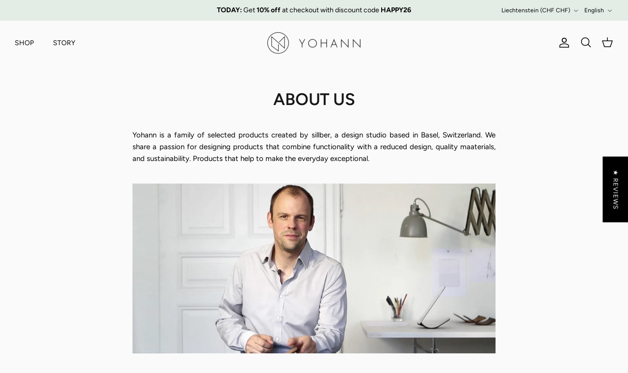

--- FILE ---
content_type: text/html; charset=utf-8
request_url: https://www.yohann.com/en-li/pages/about-us
body_size: 68532
content:
<!DOCTYPE html><html lang="en" dir="ltr">  
<head>
<!--LOOMI SDK-->
<!--DO NOT EDIT-->
<link rel="preconnect"  href="https://live.visually-io.com/" crossorigin data-em-disable>
<link rel="dns-prefetch" href="https://live.visually-io.com/" data-em-disable>
<script>
    (()=> {
        const env = 2;
        var store = "5f0e76.myshopify.com";
        var alias = store.replace(".myshopify.com", "").replaceAll("-", "_").toUpperCase();
        var jitsuKey =  "js.61269573772";
        window.loomi_ctx = {...(window.loomi_ctx || {}),storeAlias:alias,jitsuKey,env};
        
        
    
	
    })()
</script>
<link href="https://live.visually-io.com/widgets/vsly-preact.min.js?k=js.61269573772&e=2&s=5F0E76" rel="preload" as="script" data-em-disable>
<script type="text/javascript" src="https://live.visually-io.com/widgets/vsly-preact.min.js?k=js.61269573772&e=2&s=5F0E76" data-em-disable></script>
<link href="https://live.visually-io.com/cf/5F0E76.js" rel="preload" as="script" data-em-disable>
<link href="https://live.visually-io.com/v/visually.js" rel="preload" as="script" data-em-disable>
<script type="text/javascript" src="https://live.visually-io.com/cf/5F0E76.js" data-em-disable></script>
<script type="text/javascript" src="https://live.visually-io.com/v/visually.js" data-em-disable></script>
<script defer type="text/javascript" src="https://live.visually-io.com/v/visually-a.js" data-em-disable></script>
<!--LOOMI SDK-->




  <!-- Google Consent Mode V2 Consentmo -->
    <!-- Google Consent Mode V2 Advanced Mode integration script for Consentmo GDPR Compliance App -->
    <script id="consentmo-gcmv2-advanced-mode-integration">
      const consentOutOfRegion = {
        analytics: true,
        marketing: true,
        functionality: true,
        adsDataRedaction: false,
        urlPassthrough: false,
      };

      window.dataLayer = window.dataLayer || [];
      function gtag(){dataLayer.push(arguments);}

      gtag('consent', 'default', {
        ad_storage: 'denied',
        ad_personalization: 'denied',
        ad_user_data: 'denied',
        analytics_storage: 'denied',
        functionality_storage: 'denied',
        personalization_storage:'denied',
        security_storage: 'granted',
        wait_for_update: 1500
      });

      document.addEventListener('consentmoSignal_onLoad', function(eventData) {
        const csmLoadSignal = eventData.detail || {isActive:false};
        console.log('LIQUID - consentmoSignal_onLoad event', csmLoadSignal);

        if (!csmLoadSignal.isActive) {
          console.log('LIQUID - isActive false - use consentOutOfRegion');
          gtag('consent', 'update', {
            ad_storage: consentOutOfRegion.marketing ? 'granted' : 'denied',
            ad_personalization: consentOutOfRegion.marketing ? 'granted' : 'denied',
            ad_user_data: consentOutOfRegion.marketing ? 'granted' : 'denied',
            analytics_storage: consentOutOfRegion.analytics ? 'granted' : 'denied',
            functionality_storage: consentOutOfRegion.functionality ? 'granted' : 'denied',
            personalization_storage: consentOutOfRegion.functionality ? 'granted' : 'denied',
            security_storage: 'granted',
          });
          gtag('set', 'ads_data_redaction', consentOutOfRegion.adsDataRedaction);
          gtag('set', 'url_passthrough', consentOutOfRegion.urlPassthrough);
          console.log('LIQUID - dataLayer', window.dataLayer);
        } else {
          console.log('LIQUID - set default-consent and subscribe consentmoSignal for consent-update');
          document.addEventListener('consentmoSignal', function(event) {
            const csmSignal = event.detail;
            const consentState = csmSignal.integration?.gcm?.isEnabled ? csmSignal.integration.gcm.state : csmSignal.state;
            console.log('LIQUID - consentmoSignal event', csmSignal);
            console.log('LIQUID - dataLayer', window.dataLayer);

            gtag('consent', 'update', consentState);
            if (csmSignal.integration?.gcm?.isEnabled) {
              gtag('set', 'ads_data_redaction', csmSignal.integration.gcm.adsDataRedaction);
              gtag('set', 'url_passthrough', csmSignal.integration.gcm.urlPassthrough);
            }
          });
        }
      });
    </script>

  <!-- Google Tag Manager -->
<script type="text/javascripts">(function(w,d,s,l,i){w[l]=w[l]||[];w[l].push({'gtm.start':
new Date().getTime(),event:'gtm.js'});var f=d.getElementsByTagName(s)[0],
j=d.createElement(s),dl=l!='dataLayer'?'&l='+l:'';j.async=true;j.src=
'https://www.googletagmanager.com/gtm.js?id='+i+dl;f.parentNode.insertBefore(j,f);
})(window,document,'script','dataLayer','GTM-TQFN674');</script>
<!-- End Google Tag Manager -->
  <!-- Symmetry 6.0.3 -->
  <title>
    ABOUT US &ndash; YOHANN
  </title>
  <meta charset="utf-8" />
<meta name="viewport" content="width=device-width,initial-scale=1.0" />
<meta http-equiv="X-UA-Compatible" content="IE=edge">

<link rel="preconnect" href="https://cdn.shopify.com" crossorigin>
<link rel="preconnect" href="https://fonts.shopify.com" crossorigin>
<link rel="preconnect" href="https://monorail-edge.shopifysvc.com"><link rel="preload" as="font" href="//www.yohann.com/cdn/fonts/figtree/figtree_n4.3c0838aba1701047e60be6a99a1b0a40ce9b8419.woff2" type="font/woff2" crossorigin><link rel="preload" as="font" href="//www.yohann.com/cdn/fonts/figtree/figtree_n4.3c0838aba1701047e60be6a99a1b0a40ce9b8419.woff2" type="font/woff2" crossorigin><link rel="preload" as="font" href="//www.yohann.com/cdn/fonts/figtree/figtree_n6.9d1ea52bb49a0a86cfd1b0383d00f83d3fcc14de.woff2" type="font/woff2" crossorigin><link rel="preload" as="font" href="//www.yohann.com/cdn/fonts/figtree/figtree_n4.3c0838aba1701047e60be6a99a1b0a40ce9b8419.woff2" type="font/woff2" crossorigin><link rel="preload" href="//www.yohann.com/cdn/shop/t/32/assets/vendor.min.js?v=11589511144441591071762955667" as="script">
<link rel="preload" href="//www.yohann.com/cdn/shop/t/32/assets/theme.js?v=165350950601172913371765781218" as="script"><link rel="canonical" href="https://www.yohann.com/en-li/pages/about-us" /><link rel="icon" href="//www.yohann.com/cdn/shop/files/YOHANN_Logo_favicon_141003_fe32f754-b489-4df9-b101-adf1a5f5a11f.png?crop=center&height=48&v=1738631795&width=48" type="image/png"><meta name="description" content="Yohann is a family of selected products created by sillber, a design studio based in Basel, Switzerland. We share a passion for designing products that combine functionality with a reduced design, quality maaterials, and sustainability. Products that help to make the everyday exceptional. Yohann was born in 2014 from t">
<style>
    @font-face {
  font-family: Figtree;
  font-weight: 400;
  font-style: normal;
  font-display: fallback;
  src: url("//www.yohann.com/cdn/fonts/figtree/figtree_n4.3c0838aba1701047e60be6a99a1b0a40ce9b8419.woff2") format("woff2"),
       url("//www.yohann.com/cdn/fonts/figtree/figtree_n4.c0575d1db21fc3821f17fd6617d3dee552312137.woff") format("woff");
}

    @font-face {
  font-family: Figtree;
  font-weight: 700;
  font-style: normal;
  font-display: fallback;
  src: url("//www.yohann.com/cdn/fonts/figtree/figtree_n7.2fd9bfe01586148e644724096c9d75e8c7a90e55.woff2") format("woff2"),
       url("//www.yohann.com/cdn/fonts/figtree/figtree_n7.ea05de92d862f9594794ab281c4c3a67501ef5fc.woff") format("woff");
}

    @font-face {
  font-family: Figtree;
  font-weight: 500;
  font-style: normal;
  font-display: fallback;
  src: url("//www.yohann.com/cdn/fonts/figtree/figtree_n5.3b6b7df38aa5986536945796e1f947445832047c.woff2") format("woff2"),
       url("//www.yohann.com/cdn/fonts/figtree/figtree_n5.f26bf6dcae278b0ed902605f6605fa3338e81dab.woff") format("woff");
}

    @font-face {
  font-family: Figtree;
  font-weight: 400;
  font-style: italic;
  font-display: fallback;
  src: url("//www.yohann.com/cdn/fonts/figtree/figtree_i4.89f7a4275c064845c304a4cf8a4a586060656db2.woff2") format("woff2"),
       url("//www.yohann.com/cdn/fonts/figtree/figtree_i4.6f955aaaafc55a22ffc1f32ecf3756859a5ad3e2.woff") format("woff");
}

    @font-face {
  font-family: Figtree;
  font-weight: 700;
  font-style: italic;
  font-display: fallback;
  src: url("//www.yohann.com/cdn/fonts/figtree/figtree_i7.06add7096a6f2ab742e09ec7e498115904eda1fe.woff2") format("woff2"),
       url("//www.yohann.com/cdn/fonts/figtree/figtree_i7.ee584b5fcaccdbb5518c0228158941f8df81b101.woff") format("woff");
}

    @font-face {
  font-family: Figtree;
  font-weight: 600;
  font-style: normal;
  font-display: fallback;
  src: url("//www.yohann.com/cdn/fonts/figtree/figtree_n6.9d1ea52bb49a0a86cfd1b0383d00f83d3fcc14de.woff2") format("woff2"),
       url("//www.yohann.com/cdn/fonts/figtree/figtree_n6.f0fcdea525a0e47b2ae4ab645832a8e8a96d31d3.woff") format("woff");
}

    @font-face {
  font-family: Figtree;
  font-weight: 400;
  font-style: normal;
  font-display: fallback;
  src: url("//www.yohann.com/cdn/fonts/figtree/figtree_n4.3c0838aba1701047e60be6a99a1b0a40ce9b8419.woff2") format("woff2"),
       url("//www.yohann.com/cdn/fonts/figtree/figtree_n4.c0575d1db21fc3821f17fd6617d3dee552312137.woff") format("woff");
}

    @font-face {
  font-family: Figtree;
  font-weight: 400;
  font-style: normal;
  font-display: fallback;
  src: url("//www.yohann.com/cdn/fonts/figtree/figtree_n4.3c0838aba1701047e60be6a99a1b0a40ce9b8419.woff2") format("woff2"),
       url("//www.yohann.com/cdn/fonts/figtree/figtree_n4.c0575d1db21fc3821f17fd6617d3dee552312137.woff") format("woff");
}

    @font-face {
  font-family: Figtree;
  font-weight: 600;
  font-style: normal;
  font-display: fallback;
  src: url("//www.yohann.com/cdn/fonts/figtree/figtree_n6.9d1ea52bb49a0a86cfd1b0383d00f83d3fcc14de.woff2") format("woff2"),
       url("//www.yohann.com/cdn/fonts/figtree/figtree_n6.f0fcdea525a0e47b2ae4ab645832a8e8a96d31d3.woff") format("woff");
}

  </style>
  <img alt=""  style="pointer-events: none; position: absolute; top: 0; left: 0; width: 99vw; max-width: 99vw; height: 99vh; max-height: 99vh;" src="data:image/svg+xml,%3Csvg xmlns='http://www.w3.org/2000/svg' viewBox='0 0 8000 8000'%3E%3C/svg%3E">

<meta property="og:site_name" content="YOHANN">
<meta property="og:url" content="https://www.yohann.com/en-li/pages/about-us">
<meta property="og:title" content="ABOUT US">
<meta property="og:type" content="website">
<meta property="og:description" content="Yohann is a family of selected products created by sillber, a design studio based in Basel, Switzerland. We share a passion for designing products that combine functionality with a reduced design, quality maaterials, and sustainability. Products that help to make the everyday exceptional. Yohann was born in 2014 from t"><meta property="og:image" content="http://www.yohann.com/cdn/shop/files/Yohann-fine-furniture-for-Apple-devices_1200x1200.jpg?v=1738620891">
  <meta property="og:image:secure_url" content="https://www.yohann.com/cdn/shop/files/Yohann-fine-furniture-for-Apple-devices_1200x1200.jpg?v=1738620891">
  <meta property="og:image:width" content="1200">
  <meta property="og:image:height" content="628"><meta name="twitter:card" content="summary_large_image">
<meta name="twitter:title" content="ABOUT US">
<meta name="twitter:description" content="Yohann is a family of selected products created by sillber, a design studio based in Basel, Switzerland. We share a passion for designing products that combine functionality with a reduced design, quality maaterials, and sustainability. Products that help to make the everyday exceptional. Yohann was born in 2014 from t">
 <script type="text/javascript">const observers=new MutationObserver((e=>{e.forEach((({addedNodes:e})=>{e.forEach((e=>{1===e.nodeType&&"SCRIPT"===e.tagName&&((e.classList.contains("analytics")||e.classList.contains("boomerang"))&&(e.type="text/javascripts"),(e.src.includes("klaviyo.com/onsite")||e.src.includes("cdn.shopify.com/extensions"))&&(e.setAttribute("data-src",e.src),e.removeAttribute("src")),(e.textContent.includes("web_pixels_manager_load")||e.textContent.includes("loader.js"))&&(e.type="text/javascripts")),1===e.nodeType&&"LINK"===e.tagName&&e.href.includes("shopifycloud/checkout-web/assets/runtime")&&(e.setAttribute("data-href",e.href),e.removeAttribute("href"))}))}))}));observers.observe(document.documentElement,{childList:!0,subtree:!0});  </script>
  <link href="//www.yohann.com/cdn/shop/t/32/assets/styles.css?v=23053818140432415641763732818" rel="stylesheet" type="text/css" media="all" />
  
    <link href="//www.yohann.com/cdn/shop/t/32/assets/custom.css?v=172852887759918262341764419675" rel="stylesheet" type="text/css" media="all" />
<script>
    window.theme = window.theme || {};
    theme.money_format_with_product_code_preference = "CHF {{amount}}";
    theme.money_format_with_cart_code_preference = "CHF {{amount}}";
    theme.money_format = "CHF {{amount}}";
    theme.strings = {
      previous: "Previous",
      next: "Next",
      addressError: "Error looking up that address",
      addressNoResults: "No results for that address",
      addressQueryLimit: "You have exceeded the Google API usage limit. Consider upgrading to a \u003ca href=\"https:\/\/developers.google.com\/maps\/premium\/usage-limits\"\u003ePremium Plan\u003c\/a\u003e.",
      authError: "There was a problem authenticating your Google Maps API Key.",
      icon_labels_left: "Left",
      icon_labels_right: "Right",
      icon_labels_down: "Down",
      icon_labels_close: "Close",
      icon_labels_plus: "Plus",
      imageSlider: "Image slider",
      cart_terms_confirmation: "You must agree to the terms and conditions before continuing.",
      cart_general_quantity_too_high: "You can only have [QUANTITY] in your cart",
      products_listing_from: "From",
      layout_live_search_see_all: "See all results",
      products_product_add_to_cart: "Add to Cart",
      products_variant_no_stock: "Sold out",
      products_variant_non_existent: "Unavailable",
      products_product_pick_a: "Pick a",
      general_navigation_menu_toggle_aria_label: "Toggle menu",
      general_accessibility_labels_close: "Close",
      products_product_added_to_cart: "Added to cart",
      general_quick_search_pages: "Pages",
      general_quick_search_no_results: "Sorry, we couldn\u0026#39;t find any results",
      collections_general_see_all_subcollections: "See all..."
    };
    theme.routes = {
      cart_url: '/en-li/cart',
      cart_add_url: '/en-li/cart/add.js',
      cart_update_url: '/en-li/cart/update.js',
      predictive_search_url: '/en-li/search/suggest'
    };
    theme.settings = {
      cart_type: "page",
      after_add_to_cart: "page",
      quickbuy_style: "off",
      avoid_orphans: true
    };
    document.documentElement.classList.add('js');
  </script>
  <script src="//www.yohann.com/cdn/shop/t/32/assets/vendor.min.js?v=11589511144441591071762955667" defer="defer"></script>                                                                                                                                                                                 
  
  <link rel="preload" href="//www.yohann.com/cdn/shop/t/32/assets/theme.js?v=165350950601172913371765781218" as="script">
  <script src="//www.yohann.com/cdn/shop/t/32/assets/theme.js?v=165350950601172913371765781218" defer="defer"></script>
  
<script>window.performance && window.performance.mark && window.performance.mark('shopify.content_for_header.start');</script><meta name="facebook-domain-verification" content="80qd5ylau3tx4tiatwgk0degu09pqz">
<meta name="google-site-verification" content="zjmL2VnAh6A1IZHL4t3fI2ErD8e-l-gsVs9cTPwGHi8">
<meta id="shopify-digital-wallet" name="shopify-digital-wallet" content="/61269573772/digital_wallets/dialog">
<meta name="shopify-checkout-api-token" content="36b3741d167f5a19d5eab1e9f01b714b">
<meta id="in-context-paypal-metadata" data-shop-id="61269573772" data-venmo-supported="false" data-environment="production" data-locale="en_US" data-paypal-v4="true" data-currency="CHF">
<link rel="alternate" hreflang="x-default" href="https://www.yohann.com/pages/about-us">
<link rel="alternate" hreflang="en" href="https://www.yohann.com/pages/about-us">
<link rel="alternate" hreflang="en-AT" href="https://www.yohann.com/en-at/pages/about-us">
<link rel="alternate" hreflang="de-AT" href="https://www.yohann.com/de-at/pages/about-us">
<link rel="alternate" hreflang="en-CH" href="https://www.yohann.com/en-ch/pages/about-us">
<link rel="alternate" hreflang="de-CH" href="https://www.yohann.com/de-ch/pages/about-us">
<link rel="alternate" hreflang="de-DE" href="https://www.yohann.com/de-de/pages/about-us">
<link rel="alternate" hreflang="en-DE" href="https://www.yohann.com/en-de/pages/about-us">
<link rel="alternate" hreflang="en-LI" href="https://www.yohann.com/en-li/pages/about-us">
<link rel="alternate" hreflang="de-LI" href="https://www.yohann.com/de-li/pages/about-us">
<link rel="alternate" hreflang="en-KR" href="https://www.yohann.com/en-kr/pages/about-us">
<link rel="alternate" hreflang="en-AU" href="https://www.yohann.com/en-au/pages/about-us">
<link rel="alternate" hreflang="en-JP" href="https://www.yohann.com/en-jp/pages/about-us">
<link rel="alternate" hreflang="en-GB" href="https://www.yohann.com/en-gb/pages/about-us">
<link rel="alternate" hreflang="en-CA" href="https://www.yohann.com/en-ca/pages/about-us">
<link rel="alternate" hreflang="en-NL" href="https://www.yohann.com/en-nl/pages/about-us">
<link rel="alternate" hreflang="en-DK" href="https://www.yohann.com/en-dk/pages/about-us">
<link rel="alternate" hreflang="en-BE" href="https://www.yohann.com/en-be/pages/about-us">
<link rel="alternate" hreflang="en-FR" href="https://www.yohann.com/en-fr/pages/about-us">
<link rel="alternate" hreflang="en-IT" href="https://www.yohann.com/en-it/pages/about-us">
<link rel="alternate" hreflang="en-ES" href="https://www.yohann.com/en-es/pages/about-us">
<link rel="alternate" hreflang="en-PT" href="https://www.yohann.com/en-pt/pages/about-us">
<link rel="alternate" hreflang="en-NZ" href="https://www.yohann.com/en-nz/pages/about-us">
<link rel="alternate" hreflang="en-AE" href="https://www.yohann.com/en-ae/pages/about-us">
<link rel="alternate" hreflang="en-NO" href="https://www.yohann.com/en-no/pages/about-us">
<link rel="alternate" hreflang="en-KW" href="https://www.yohann.com/en-kw/pages/about-us">
<link rel="alternate" hreflang="en-SE" href="https://www.yohann.com/en-se/pages/about-us">
<link rel="alternate" hreflang="en-IE" href="https://www.yohann.com/en-ie/pages/about-us">
<link rel="alternate" hreflang="en-CN" href="https://www.yohann.com/en-cn/pages/about-us">
<link rel="alternate" hreflang="en-TW" href="https://www.yohann.com/en-tw/pages/about-us">
<script async="async" data-src="/checkouts/internal/preloads.js?locale=en-LI"></script>
<link rel="preconnect" href="https://shop.app" crossorigin="anonymous">
<script async="async" data-src="https://shop.app/checkouts/internal/preloads.js?locale=en-LI&shop_id=61269573772" crossorigin="anonymous"></script>
<script id="apple-pay-shop-capabilities" type="application/json">{"shopId":61269573772,"countryCode":"DE","currencyCode":"CHF","merchantCapabilities":["supports3DS"],"merchantId":"gid:\/\/shopify\/Shop\/61269573772","merchantName":"YOHANN","requiredBillingContactFields":["postalAddress","email","phone"],"requiredShippingContactFields":["postalAddress","email","phone"],"shippingType":"shipping","supportedNetworks":["visa","maestro","masterCard","amex"],"total":{"type":"pending","label":"YOHANN","amount":"1.00"},"shopifyPaymentsEnabled":true,"supportsSubscriptions":true}</script>
<script id="shopify-features" type="application/json">{"accessToken":"36b3741d167f5a19d5eab1e9f01b714b","betas":["rich-media-storefront-analytics"],"domain":"www.yohann.com","predictiveSearch":true,"shopId":61269573772,"locale":"en"}</script>
<script>var Shopify = Shopify || {};
Shopify.shop = "5f0e76.myshopify.com";
Shopify.locale = "en";
Shopify.currency = {"active":"CHF","rate":"0.80777982"};
Shopify.country = "LI";
Shopify.theme = {"name":"Shubham - PDP page Nov.12","id":149494759564,"schema_name":"Symmetry","schema_version":"6.0.3","theme_store_id":568,"role":"main"};
Shopify.theme.handle = "null";
Shopify.theme.style = {"id":null,"handle":null};
Shopify.cdnHost = "www.yohann.com/cdn";
Shopify.routes = Shopify.routes || {};
Shopify.routes.root = "/en-li/";</script>
<script type="module">!function(o){(o.Shopify=o.Shopify||{}).modules=!0}(window);</script>
<script>!function(o){function n(){var o=[];function n(){o.push(Array.prototype.slice.apply(arguments))}return n.q=o,n}var t=o.Shopify=o.Shopify||{};t.loadFeatures=n(),t.autoloadFeatures=n()}(window);</script>
<script>
  window.ShopifyPay = window.ShopifyPay || {};
  window.ShopifyPay.apiHost = "shop.app\/pay";
  window.ShopifyPay.redirectState = null;
</script>
<script id="shop-js-analytics" type="application/json">{"pageType":"page"}</script>
<script defer="defer" async type="module" data-src="//www.yohann.com/cdn/shopifycloud/shop-js/modules/v2/client.init-shop-cart-sync_BdyHc3Nr.en.esm.js"></script>
<script defer="defer" async type="module" data-src="//www.yohann.com/cdn/shopifycloud/shop-js/modules/v2/chunk.common_Daul8nwZ.esm.js"></script>
<script type="module">
  await import("//www.yohann.com/cdn/shopifycloud/shop-js/modules/v2/client.init-shop-cart-sync_BdyHc3Nr.en.esm.js");
await import("//www.yohann.com/cdn/shopifycloud/shop-js/modules/v2/chunk.common_Daul8nwZ.esm.js");

  window.Shopify.SignInWithShop?.initShopCartSync?.({"fedCMEnabled":true,"windoidEnabled":true});

</script>
<script>
  window.Shopify = window.Shopify || {};
  if (!window.Shopify.featureAssets) window.Shopify.featureAssets = {};
  window.Shopify.featureAssets['shop-js'] = {"shop-cart-sync":["modules/v2/client.shop-cart-sync_QYOiDySF.en.esm.js","modules/v2/chunk.common_Daul8nwZ.esm.js"],"init-fed-cm":["modules/v2/client.init-fed-cm_DchLp9rc.en.esm.js","modules/v2/chunk.common_Daul8nwZ.esm.js"],"shop-button":["modules/v2/client.shop-button_OV7bAJc5.en.esm.js","modules/v2/chunk.common_Daul8nwZ.esm.js"],"init-windoid":["modules/v2/client.init-windoid_DwxFKQ8e.en.esm.js","modules/v2/chunk.common_Daul8nwZ.esm.js"],"shop-cash-offers":["modules/v2/client.shop-cash-offers_DWtL6Bq3.en.esm.js","modules/v2/chunk.common_Daul8nwZ.esm.js","modules/v2/chunk.modal_CQq8HTM6.esm.js"],"shop-toast-manager":["modules/v2/client.shop-toast-manager_CX9r1SjA.en.esm.js","modules/v2/chunk.common_Daul8nwZ.esm.js"],"init-shop-email-lookup-coordinator":["modules/v2/client.init-shop-email-lookup-coordinator_UhKnw74l.en.esm.js","modules/v2/chunk.common_Daul8nwZ.esm.js"],"pay-button":["modules/v2/client.pay-button_DzxNnLDY.en.esm.js","modules/v2/chunk.common_Daul8nwZ.esm.js"],"avatar":["modules/v2/client.avatar_BTnouDA3.en.esm.js"],"init-shop-cart-sync":["modules/v2/client.init-shop-cart-sync_BdyHc3Nr.en.esm.js","modules/v2/chunk.common_Daul8nwZ.esm.js"],"shop-login-button":["modules/v2/client.shop-login-button_D8B466_1.en.esm.js","modules/v2/chunk.common_Daul8nwZ.esm.js","modules/v2/chunk.modal_CQq8HTM6.esm.js"],"init-customer-accounts-sign-up":["modules/v2/client.init-customer-accounts-sign-up_C8fpPm4i.en.esm.js","modules/v2/client.shop-login-button_D8B466_1.en.esm.js","modules/v2/chunk.common_Daul8nwZ.esm.js","modules/v2/chunk.modal_CQq8HTM6.esm.js"],"init-shop-for-new-customer-accounts":["modules/v2/client.init-shop-for-new-customer-accounts_CVTO0Ztu.en.esm.js","modules/v2/client.shop-login-button_D8B466_1.en.esm.js","modules/v2/chunk.common_Daul8nwZ.esm.js","modules/v2/chunk.modal_CQq8HTM6.esm.js"],"init-customer-accounts":["modules/v2/client.init-customer-accounts_dRgKMfrE.en.esm.js","modules/v2/client.shop-login-button_D8B466_1.en.esm.js","modules/v2/chunk.common_Daul8nwZ.esm.js","modules/v2/chunk.modal_CQq8HTM6.esm.js"],"shop-follow-button":["modules/v2/client.shop-follow-button_CkZpjEct.en.esm.js","modules/v2/chunk.common_Daul8nwZ.esm.js","modules/v2/chunk.modal_CQq8HTM6.esm.js"],"lead-capture":["modules/v2/client.lead-capture_BntHBhfp.en.esm.js","modules/v2/chunk.common_Daul8nwZ.esm.js","modules/v2/chunk.modal_CQq8HTM6.esm.js"],"checkout-modal":["modules/v2/client.checkout-modal_CfxcYbTm.en.esm.js","modules/v2/chunk.common_Daul8nwZ.esm.js","modules/v2/chunk.modal_CQq8HTM6.esm.js"],"shop-login":["modules/v2/client.shop-login_Da4GZ2H6.en.esm.js","modules/v2/chunk.common_Daul8nwZ.esm.js","modules/v2/chunk.modal_CQq8HTM6.esm.js"],"payment-terms":["modules/v2/client.payment-terms_MV4M3zvL.en.esm.js","modules/v2/chunk.common_Daul8nwZ.esm.js","modules/v2/chunk.modal_CQq8HTM6.esm.js"]};
</script>
<script>(function() {
  var isLoaded = false;
  function asyncLoad() {
    if (isLoaded) return;
    isLoaded = true;
    var urls = ["https:\/\/cdn.hyj.mobi\/d\/relevanz.js?cid=18716\u0026shop=5f0e76.myshopify.com","https:\/\/cdn.giftship.app\/build\/storefront\/giftship.js?shop=5f0e76.myshopify.com","https:\/\/tseish-app.connect.trustedshops.com\/esc.js?apiBaseUrl=aHR0cHM6Ly90c2Vpc2gtYXBwLmNvbm5lY3QudHJ1c3RlZHNob3BzLmNvbQ==\u0026instanceId=NWYwZTc2Lm15c2hvcGlmeS5jb20=\u0026shop=5f0e76.myshopify.com"];
    for (var i = 0; i < urls.length; i++) {
      var s = document.createElement('script');
      s.type = 'text/javascript';
      s.async = true;
      s.src = urls[i];
      var x = document.getElementsByTagName('script')[0];
      x.parentNode.insertBefore(s, x);
    }
  };
  document.addEventListener('StartAsyncLoading',function(event){asyncLoad();});if(window.attachEvent) {
    window.attachEvent('onload', function(){});
  } else {
    window.addEventListener('load', function(){}, false);
  }
})();</script>
<script id="__st">var __st={"a":61269573772,"offset":3600,"reqid":"d865d317-1d2e-484a-ab21-24782b43e65e-1769010172","pageurl":"www.yohann.com\/en-li\/pages\/about-us","s":"pages-93517611148","u":"d9b7567bb58c","p":"page","rtyp":"page","rid":93517611148};</script>
<script>window.ShopifyPaypalV4VisibilityTracking = true;</script>
<script id="captcha-bootstrap">!function(){'use strict';const t='contact',e='account',n='new_comment',o=[[t,t],['blogs',n],['comments',n],[t,'customer']],c=[[e,'customer_login'],[e,'guest_login'],[e,'recover_customer_password'],[e,'create_customer']],r=t=>t.map((([t,e])=>`form[action*='/${t}']:not([data-nocaptcha='true']) input[name='form_type'][value='${e}']`)).join(','),a=t=>()=>t?[...document.querySelectorAll(t)].map((t=>t.form)):[];function s(){const t=[...o],e=r(t);return a(e)}const i='password',u='form_key',d=['recaptcha-v3-token','g-recaptcha-response','h-captcha-response',i],f=()=>{try{return window.sessionStorage}catch{return}},m='__shopify_v',_=t=>t.elements[u];function p(t,e,n=!1){try{const o=window.sessionStorage,c=JSON.parse(o.getItem(e)),{data:r}=function(t){const{data:e,action:n}=t;return t[m]||n?{data:e,action:n}:{data:t,action:n}}(c);for(const[e,n]of Object.entries(r))t.elements[e]&&(t.elements[e].value=n);n&&o.removeItem(e)}catch(o){console.error('form repopulation failed',{error:o})}}const l='form_type',E='cptcha';function T(t){t.dataset[E]=!0}const w=window,h=w.document,L='Shopify',v='ce_forms',y='captcha';let A=!1;((t,e)=>{const n=(g='f06e6c50-85a8-45c8-87d0-21a2b65856fe',I='https://cdn.shopify.com/shopifycloud/storefront-forms-hcaptcha/ce_storefront_forms_captcha_hcaptcha.v1.5.2.iife.js',D={infoText:'Protected by hCaptcha',privacyText:'Privacy',termsText:'Terms'},(t,e,n)=>{const o=w[L][v],c=o.bindForm;if(c)return c(t,g,e,D).then(n);var r;o.q.push([[t,g,e,D],n]),r=I,A||(h.body.append(Object.assign(h.createElement('script'),{id:'captcha-provider',async:!0,src:r})),A=!0)});var g,I,D;w[L]=w[L]||{},w[L][v]=w[L][v]||{},w[L][v].q=[],w[L][y]=w[L][y]||{},w[L][y].protect=function(t,e){n(t,void 0,e),T(t)},Object.freeze(w[L][y]),function(t,e,n,w,h,L){const[v,y,A,g]=function(t,e,n){const i=e?o:[],u=t?c:[],d=[...i,...u],f=r(d),m=r(i),_=r(d.filter((([t,e])=>n.includes(e))));return[a(f),a(m),a(_),s()]}(w,h,L),I=t=>{const e=t.target;return e instanceof HTMLFormElement?e:e&&e.form},D=t=>v().includes(t);t.addEventListener('submit',(t=>{const e=I(t);if(!e)return;const n=D(e)&&!e.dataset.hcaptchaBound&&!e.dataset.recaptchaBound,o=_(e),c=g().includes(e)&&(!o||!o.value);(n||c)&&t.preventDefault(),c&&!n&&(function(t){try{if(!f())return;!function(t){const e=f();if(!e)return;const n=_(t);if(!n)return;const o=n.value;o&&e.removeItem(o)}(t);const e=Array.from(Array(32),(()=>Math.random().toString(36)[2])).join('');!function(t,e){_(t)||t.append(Object.assign(document.createElement('input'),{type:'hidden',name:u})),t.elements[u].value=e}(t,e),function(t,e){const n=f();if(!n)return;const o=[...t.querySelectorAll(`input[type='${i}']`)].map((({name:t})=>t)),c=[...d,...o],r={};for(const[a,s]of new FormData(t).entries())c.includes(a)||(r[a]=s);n.setItem(e,JSON.stringify({[m]:1,action:t.action,data:r}))}(t,e)}catch(e){console.error('failed to persist form',e)}}(e),e.submit())}));const S=(t,e)=>{t&&!t.dataset[E]&&(n(t,e.some((e=>e===t))),T(t))};for(const o of['focusin','change'])t.addEventListener(o,(t=>{const e=I(t);D(e)&&S(e,y())}));const B=e.get('form_key'),M=e.get(l),P=B&&M;t.addEventListener('DOMContentLoaded',(()=>{const t=y();if(P)for(const e of t)e.elements[l].value===M&&p(e,B);[...new Set([...A(),...v().filter((t=>'true'===t.dataset.shopifyCaptcha))])].forEach((e=>S(e,t)))}))}(h,new URLSearchParams(w.location.search),n,t,e,['guest_login'])})(!0,!0)}();</script>
<script integrity="sha256-4kQ18oKyAcykRKYeNunJcIwy7WH5gtpwJnB7kiuLZ1E=" data-source-attribution="shopify.loadfeatures" defer="defer" data-src="//www.yohann.com/cdn/shopifycloud/storefront/assets/storefront/load_feature-a0a9edcb.js" crossorigin="anonymous"></script>
<script crossorigin="anonymous" defer="defer" data-src="//www.yohann.com/cdn/shopifycloud/storefront/assets/shopify_pay/storefront-65b4c6d7.js?v=20250812"></script>
<script data-source-attribution="shopify.dynamic_checkout.dynamic.init">var Shopify=Shopify||{};Shopify.PaymentButton=Shopify.PaymentButton||{isStorefrontPortableWallets:!0,init:function(){window.Shopify.PaymentButton.init=function(){};var t=document.createElement("script");t.data-src="https://www.yohann.com/cdn/shopifycloud/portable-wallets/latest/portable-wallets.en.js",t.type="module",document.head.appendChild(t)}};
</script>
<script data-source-attribution="shopify.dynamic_checkout.buyer_consent">
  function portableWalletsHideBuyerConsent(e){var t=document.getElementById("shopify-buyer-consent"),n=document.getElementById("shopify-subscription-policy-button");t&&n&&(t.classList.add("hidden"),t.setAttribute("aria-hidden","true"),n.removeEventListener("click",e))}function portableWalletsShowBuyerConsent(e){var t=document.getElementById("shopify-buyer-consent"),n=document.getElementById("shopify-subscription-policy-button");t&&n&&(t.classList.remove("hidden"),t.removeAttribute("aria-hidden"),n.addEventListener("click",e))}window.Shopify?.PaymentButton&&(window.Shopify.PaymentButton.hideBuyerConsent=portableWalletsHideBuyerConsent,window.Shopify.PaymentButton.showBuyerConsent=portableWalletsShowBuyerConsent);
</script>
<script data-source-attribution="shopify.dynamic_checkout.cart.bootstrap">document.addEventListener("DOMContentLoaded",(function(){function t(){return document.querySelector("shopify-accelerated-checkout-cart, shopify-accelerated-checkout")}if(t())Shopify.PaymentButton.init();else{new MutationObserver((function(e,n){t()&&(Shopify.PaymentButton.init(),n.disconnect())})).observe(document.body,{childList:!0,subtree:!0})}}));
</script>
<link id="shopify-accelerated-checkout-styles" rel="stylesheet" media="screen" href="https://www.yohann.com/cdn/shopifycloud/portable-wallets/latest/accelerated-checkout-backwards-compat.css" crossorigin="anonymous">
<style id="shopify-accelerated-checkout-cart">
        #shopify-buyer-consent {
  margin-top: 1em;
  display: inline-block;
  width: 100%;
}

#shopify-buyer-consent.hidden {
  display: none;
}

#shopify-subscription-policy-button {
  background: none;
  border: none;
  padding: 0;
  text-decoration: underline;
  font-size: inherit;
  cursor: pointer;
}

#shopify-subscription-policy-button::before {
  box-shadow: none;
}

      </style>

<script>window.performance && window.performance.mark && window.performance.mark('shopify.content_for_header.end');</script>


<!-- BEGIN app block: shopify://apps/consentmo-gdpr/blocks/gdpr_cookie_consent/4fbe573f-a377-4fea-9801-3ee0858cae41 -->


<!-- END app block --><!-- BEGIN app block: shopify://apps/judge-me-reviews/blocks/judgeme_core/61ccd3b1-a9f2-4160-9fe9-4fec8413e5d8 --><!-- Start of Judge.me Core -->






<link rel="dns-prefetch" href="https://cdnwidget.judge.me">
<link rel="dns-prefetch" href="https://cdn.judge.me">
<link rel="dns-prefetch" href="https://cdn1.judge.me">
<link rel="dns-prefetch" href="https://api.judge.me">

<script data-cfasync='false' class='jdgm-settings-script'>window.jdgmSettings={"pagination":5,"disable_web_reviews":false,"badge_no_review_text":"No reviews","badge_n_reviews_text":"{{ average_rating }}","badge_star_color":"#ffa128","hide_badge_preview_if_no_reviews":true,"badge_hide_text":false,"enforce_center_preview_badge":false,"widget_title":"Customer Reviews for  {{ product_name }}","widget_open_form_text":"Write a review","widget_close_form_text":"Cancel review","widget_refresh_page_text":"Refresh page","widget_summary_text":"Based on {{ number_of_reviews }} review/reviews","widget_no_review_text":"Be the first to write a review","widget_name_field_text":"Display name","widget_verified_name_field_text":"Verified Name (public)","widget_name_placeholder_text":"Display name","widget_required_field_error_text":"This field is required.","widget_email_field_text":"Email address","widget_verified_email_field_text":"Verified Email (private, can not be edited)","widget_email_placeholder_text":"Your email address","widget_email_field_error_text":"Please enter a valid email address.","widget_rating_field_text":"Rating","widget_review_title_field_text":"Review Title","widget_review_title_placeholder_text":"Give your review a title","widget_review_body_field_text":"Review content","widget_review_body_placeholder_text":"Start writing here...","widget_pictures_field_text":"Picture/Video (optional)","widget_submit_review_text":"Submit Review","widget_submit_verified_review_text":"Submit Verified Review","widget_submit_success_msg_with_auto_publish":"Thank you! Please refresh the page in a few moments to see your review. You can remove or edit your review by logging into \u003ca href='https://judge.me/login' target='_blank' rel='nofollow noopener'\u003eJudge.me\u003c/a\u003e","widget_submit_success_msg_no_auto_publish":"Thank you! Your review will be published as soon as it is approved by the shop admin. You can remove or edit your review by logging into \u003ca href='https://judge.me/login' target='_blank' rel='nofollow noopener'\u003eJudge.me\u003c/a\u003e","widget_show_default_reviews_out_of_total_text":"Showing {{ n_reviews_shown }} out of {{ n_reviews }} reviews.","widget_show_all_link_text":"Show all","widget_show_less_link_text":"Show less","widget_author_said_text":"{{ reviewer_name }} said:","widget_days_text":"{{ n }} days ago","widget_weeks_text":"{{ n }} week/weeks ago","widget_months_text":"{{ n }} month/months ago","widget_years_text":"{{ n }} year/years ago","widget_yesterday_text":"Yesterday","widget_today_text":"Today","widget_replied_text":"\u003e\u003e YOHANN replied:","widget_read_more_text":"Read more","widget_reviewer_name_as_initial":"last_initial","widget_rating_filter_color":"","widget_rating_filter_see_all_text":"See all reviews","widget_sorting_most_recent_text":"Most Recent","widget_sorting_highest_rating_text":"Highest Rating","widget_sorting_lowest_rating_text":"Lowest Rating","widget_sorting_with_pictures_text":"Only Pictures","widget_sorting_most_helpful_text":"Most Helpful","widget_open_question_form_text":"Ask a question","widget_reviews_subtab_text":"Reviews","widget_questions_subtab_text":"Questions","widget_question_label_text":"Question","widget_answer_label_text":"Answer","widget_question_placeholder_text":"Write your question here","widget_submit_question_text":"Submit Question","widget_question_submit_success_text":"Thank you for your question! We will notify you once it gets answered.","widget_star_color":"#ffa128","verified_badge_text":"Verified Purchase","verified_badge_bg_color":"","verified_badge_text_color":"","verified_badge_placement":"left-of-reviewer-name","widget_review_max_height":"","widget_hide_border":false,"widget_social_share":false,"widget_thumb":false,"widget_review_location_show":true,"widget_location_format":"country_only","all_reviews_include_out_of_store_products":false,"all_reviews_out_of_store_text":"(out of store)","all_reviews_pagination":100,"all_reviews_product_name_prefix_text":"about","enable_review_pictures":true,"enable_question_anwser":false,"widget_theme":"align","review_date_format":"mm/dd/yyyy","default_sort_method":"most-recent","widget_product_reviews_subtab_text":"Product Reviews","widget_shop_reviews_subtab_text":"Shop Reviews","widget_other_products_reviews_text":"Reviews for other products","widget_store_reviews_subtab_text":"Store reviews","widget_no_store_reviews_text":"This store hasn't received any reviews yet","widget_web_restriction_product_reviews_text":"This product hasn't received any reviews yet","widget_no_items_text":"No items found","widget_show_more_text":"Show more","widget_write_a_store_review_text":"Write a Store Review","widget_other_languages_heading":"Reviews in Other Languages","widget_translate_review_text":"Translate review to {{ language }}","widget_translating_review_text":"Translating...","widget_show_original_translation_text":"Show original ({{ language }})","widget_translate_review_failed_text":"Review couldn't be translated.","widget_translate_review_retry_text":"Retry","widget_translate_review_try_again_later_text":"Try again later","show_product_url_for_grouped_product":false,"widget_sorting_pictures_first_text":"Pictures First","show_pictures_on_all_rev_page_mobile":false,"show_pictures_on_all_rev_page_desktop":false,"floating_tab_hide_mobile_install_preference":true,"floating_tab_button_name":"★  Reviews","floating_tab_title":"Let customers speak for us","floating_tab_button_color":"","floating_tab_button_background_color":"","floating_tab_url":"","floating_tab_url_enabled":true,"floating_tab_tab_style":"text","all_reviews_text_badge_text":"Customers rate us {{ shop.metafields.judgeme.all_reviews_rating | round: 1 }}/5 based on {{ shop.metafields.judgeme.all_reviews_count }} reviews.","all_reviews_text_badge_text_branded_style":"{{ shop.metafields.judgeme.all_reviews_rating | round: 1 }} out of 5 stars based on {{ shop.metafields.judgeme.all_reviews_count }} reviews","is_all_reviews_text_badge_a_link":false,"show_stars_for_all_reviews_text_badge":false,"all_reviews_text_badge_url":"","all_reviews_text_style":"text","all_reviews_text_color_style":"judgeme_brand_color","all_reviews_text_color":"#108474","all_reviews_text_show_jm_brand":true,"featured_carousel_show_header":true,"featured_carousel_title":"Let Customers Speak For Us","testimonials_carousel_title":"Customers are saying","videos_carousel_title":"Real customer stories","cards_carousel_title":"Customers are saying","featured_carousel_count_text":"from {{ n }} reviews","featured_carousel_add_link_to_all_reviews_page":false,"featured_carousel_url":"","featured_carousel_show_images":true,"featured_carousel_autoslide_interval":0,"featured_carousel_arrows_on_the_sides":true,"featured_carousel_height":305,"featured_carousel_width":100,"featured_carousel_image_size":800,"featured_carousel_image_height":250,"featured_carousel_arrow_color":"#eeeeee","verified_count_badge_style":"vintage","verified_count_badge_orientation":"horizontal","verified_count_badge_color_style":"judgeme_brand_color","verified_count_badge_color":"#108474","is_verified_count_badge_a_link":true,"verified_count_badge_url":"","verified_count_badge_show_jm_brand":true,"widget_rating_preset_default":5,"widget_first_sub_tab":"product-reviews","widget_show_histogram":true,"widget_histogram_use_custom_color":false,"widget_pagination_use_custom_color":false,"widget_star_use_custom_color":true,"widget_verified_badge_use_custom_color":false,"widget_write_review_use_custom_color":false,"picture_reminder_submit_button":"Upload Pictures","enable_review_videos":true,"mute_video_by_default":false,"widget_sorting_videos_first_text":"Videos First","widget_review_pending_text":"Pending","featured_carousel_items_for_large_screen":3,"social_share_options_order":"Facebook,Twitter","remove_microdata_snippet":true,"disable_json_ld":false,"enable_json_ld_products":false,"preview_badge_show_question_text":false,"preview_badge_no_question_text":"No questions","preview_badge_n_question_text":"{{ number_of_questions }} question/questions","qa_badge_show_icon":false,"qa_badge_position":"same-row","remove_judgeme_branding":true,"widget_add_search_bar":false,"widget_search_bar_placeholder":"Search","widget_sorting_verified_only_text":"Verified only","featured_carousel_theme":"focused","featured_carousel_show_rating":true,"featured_carousel_show_title":true,"featured_carousel_show_body":true,"featured_carousel_show_date":true,"featured_carousel_show_reviewer":true,"featured_carousel_show_product":true,"featured_carousel_header_background_color":"#108474","featured_carousel_header_text_color":"#ffffff","featured_carousel_name_product_separator":"reviewed","featured_carousel_full_star_background":"#108474","featured_carousel_empty_star_background":"#dadada","featured_carousel_vertical_theme_background":"#f9fafb","featured_carousel_verified_badge_enable":false,"featured_carousel_verified_badge_color":"#108474","featured_carousel_border_style":"round","featured_carousel_review_line_length_limit":3,"featured_carousel_more_reviews_button_text":"Read more reviews","featured_carousel_view_product_button_text":"View product","all_reviews_page_load_reviews_on":"scroll","all_reviews_page_load_more_text":"Load More Reviews","disable_fb_tab_reviews":false,"enable_ajax_cdn_cache":false,"widget_advanced_speed_features":5,"widget_public_name_text":"displayed publicly like","default_reviewer_name":"John Smith","default_reviewer_name_has_non_latin":true,"widget_reviewer_anonymous":"Anonymous","medals_widget_title":"Judge.me Review Medals","medals_widget_background_color":"#f9fafb","medals_widget_position":"footer_all_pages","medals_widget_border_color":"#f9fafb","medals_widget_verified_text_position":"left","medals_widget_use_monochromatic_version":true,"medals_widget_elements_color":"#4b4b4b","show_reviewer_avatar":false,"widget_invalid_yt_video_url_error_text":"Not a YouTube video URL","widget_max_length_field_error_text":"Please enter no more than {0} characters.","widget_show_country_flag":false,"widget_show_collected_via_shop_app":true,"widget_verified_by_shop_badge_style":"light","widget_verified_by_shop_text":"Verified by Shop","widget_show_photo_gallery":true,"widget_load_with_code_splitting":true,"widget_ugc_install_preference":false,"widget_ugc_title":"Made by us, Shared by you","widget_ugc_subtitle":"Tag us to see your picture featured in our page","widget_ugc_arrows_color":"#ffffff","widget_ugc_primary_button_text":"Buy Now","widget_ugc_primary_button_background_color":"#108474","widget_ugc_primary_button_text_color":"#ffffff","widget_ugc_primary_button_border_width":"0","widget_ugc_primary_button_border_style":"none","widget_ugc_primary_button_border_color":"#108474","widget_ugc_primary_button_border_radius":"25","widget_ugc_secondary_button_text":"Load More","widget_ugc_secondary_button_background_color":"#ffffff","widget_ugc_secondary_button_text_color":"#108474","widget_ugc_secondary_button_border_width":"2","widget_ugc_secondary_button_border_style":"solid","widget_ugc_secondary_button_border_color":"#108474","widget_ugc_secondary_button_border_radius":"25","widget_ugc_reviews_button_text":"View Reviews","widget_ugc_reviews_button_background_color":"#ffffff","widget_ugc_reviews_button_text_color":"#108474","widget_ugc_reviews_button_border_width":"2","widget_ugc_reviews_button_border_style":"solid","widget_ugc_reviews_button_border_color":"#108474","widget_ugc_reviews_button_border_radius":"25","widget_ugc_reviews_button_link_to":"judgeme-reviews-page","widget_ugc_show_post_date":true,"widget_ugc_max_width":"800","widget_rating_metafield_value_type":true,"widget_primary_color":"#000000","widget_enable_secondary_color":false,"widget_secondary_color":"#edf5f5","widget_summary_average_rating_text":"{{ average_rating }} out of 5","widget_media_grid_title":"Kundenfotos \u0026 Videos","widget_media_grid_see_more_text":"See more","widget_round_style":false,"widget_show_product_medals":false,"widget_verified_by_judgeme_text":"Verified by Judge.me","widget_show_store_medals":false,"widget_verified_by_judgeme_text_in_store_medals":"Verified by Judge.me","widget_media_field_exceed_quantity_message":"Sorry, we can only accept {{ max_media }} for one review.","widget_media_field_exceed_limit_message":"{{ file_name }} is too large, please select a {{ media_type }} less than {{ size_limit }}MB.","widget_review_submitted_text":"Review Submitted!","widget_question_submitted_text":"Question Submitted!","widget_close_form_text_question":"Cancel","widget_write_your_answer_here_text":"Write your answer here","widget_enabled_branded_link":true,"widget_show_collected_by_judgeme":false,"widget_reviewer_name_color":"","widget_write_review_text_color":"","widget_write_review_bg_color":"","widget_collected_by_judgeme_text":"collected by Judge.me","widget_pagination_type":"load_more","widget_load_more_text":"Load More","widget_load_more_color":"#108474","widget_full_review_text":"Full Review","widget_read_more_reviews_text":"Read More Reviews","widget_read_questions_text":"Read Questions","widget_questions_and_answers_text":"Questions \u0026 Answers","widget_verified_by_text":"Verified by","widget_verified_text":"Verified","widget_number_of_reviews_text":"{{ number_of_reviews }} reviews","widget_back_button_text":"Back","widget_next_button_text":"Next","widget_custom_forms_filter_button":"Filters","custom_forms_style":"vertical","widget_show_review_information":false,"how_reviews_are_collected":"How reviews are collected?","widget_show_review_keywords":false,"widget_gdpr_statement":"How we use your data: We'll only contact you about the review you left, and only if necessary. By submitting your review, you agree to Judge.me's \u003ca href='https://judge.me/terms' target='_blank' rel='nofollow noopener'\u003eterms\u003c/a\u003e, \u003ca href='https://judge.me/privacy' target='_blank' rel='nofollow noopener'\u003eprivacy\u003c/a\u003e and \u003ca href='https://judge.me/content-policy' target='_blank' rel='nofollow noopener'\u003econtent\u003c/a\u003e policies.","widget_multilingual_sorting_enabled":false,"widget_translate_review_content_enabled":false,"widget_translate_review_content_method":"manual","popup_widget_review_selection":"automatically_with_pictures","popup_widget_round_border_style":true,"popup_widget_show_title":true,"popup_widget_show_body":true,"popup_widget_show_reviewer":false,"popup_widget_show_product":true,"popup_widget_show_pictures":true,"popup_widget_use_review_picture":true,"popup_widget_show_on_home_page":true,"popup_widget_show_on_product_page":true,"popup_widget_show_on_collection_page":true,"popup_widget_show_on_cart_page":true,"popup_widget_position":"bottom_left","popup_widget_first_review_delay":5,"popup_widget_duration":5,"popup_widget_interval":5,"popup_widget_review_count":5,"popup_widget_hide_on_mobile":true,"review_snippet_widget_round_border_style":false,"review_snippet_widget_card_color":"#FFFFFF","review_snippet_widget_slider_arrows_background_color":"#FFFFFF","review_snippet_widget_slider_arrows_color":"#000000","review_snippet_widget_star_color":"#B9B9B9","show_product_variant":false,"all_reviews_product_variant_label_text":"Variant: ","widget_show_verified_branding":false,"widget_ai_summary_title":"Customers say","widget_ai_summary_disclaimer":"AI-powered review summary based on recent customer reviews","widget_show_ai_summary":false,"widget_show_ai_summary_bg":false,"widget_show_review_title_input":true,"redirect_reviewers_invited_via_email":"external_form","request_store_review_after_product_review":false,"request_review_other_products_in_order":false,"review_form_color_scheme":"custom","review_form_corner_style":"square","review_form_star_color":{},"review_form_text_color":"#333333","review_form_background_color":"#ffffff","review_form_field_background_color":"#fafafa","review_form_button_color":{},"review_form_button_text_color":"#ffffff","review_form_modal_overlay_color":"#000000","review_content_screen_title_text":"How would you rate this product?","review_content_introduction_text":"We would love it if you would share a bit about your experience.","store_review_form_title_text":"How would you rate this store?","store_review_form_introduction_text":"We would love it if you would share a bit about your experience.","show_review_guidance_text":true,"one_star_review_guidance_text":"Poor","five_star_review_guidance_text":"Great","customer_information_screen_title_text":"About you","customer_information_introduction_text":"Please tell us more about you.","custom_questions_screen_title_text":"Your experience in more detail","custom_questions_introduction_text":"Here are a few questions to help us understand more about your experience.","review_submitted_screen_title_text":"Thanks for your review!","review_submitted_screen_thank_you_text":"We are processing it and it will appear on the store soon.","review_submitted_screen_email_verification_text":"Please confirm your email by clicking the link we just sent you. This helps us keep reviews authentic.","review_submitted_request_store_review_text":"Would you like to share your experience of shopping with us?","review_submitted_review_other_products_text":"Would you like to review these products?","store_review_screen_title_text":"Would you like to share your experience of shopping with us?","store_review_introduction_text":"We value your feedback and use it to improve. Please share any thoughts or suggestions you have.","reviewer_media_screen_title_picture_text":"Share a picture","reviewer_media_introduction_picture_text":"Upload a photo to support your review.","reviewer_media_screen_title_video_text":"Share a video","reviewer_media_introduction_video_text":"Upload a video to support your review.","reviewer_media_screen_title_picture_or_video_text":"Share a picture or video","reviewer_media_introduction_picture_or_video_text":"Upload a photo or video to support your review.","reviewer_media_youtube_url_text":"Paste your Youtube URL here","advanced_settings_next_step_button_text":"Next","advanced_settings_close_review_button_text":"Close","modal_write_review_flow":true,"write_review_flow_required_text":"Required","write_review_flow_privacy_message_text":"We respect your privacy.","write_review_flow_anonymous_text":"Post review as anonymous","write_review_flow_visibility_text":"This won't be visible to other customers.","write_review_flow_multiple_selection_help_text":"Select as many as you like","write_review_flow_single_selection_help_text":"Select one option","write_review_flow_required_field_error_text":"This field is required","write_review_flow_invalid_email_error_text":"Please enter a valid email address","write_review_flow_max_length_error_text":"Max. {{ max_length }} characters.","write_review_flow_media_upload_text":"\u003cb\u003eClick to upload\u003c/b\u003e or drag and drop","write_review_flow_gdpr_statement":"We'll only contact you about your review if necessary. By submitting your review, you agree to our \u003ca href='https://judge.me/terms' target='_blank' rel='nofollow noopener'\u003eterms and conditions\u003c/a\u003e and \u003ca href='https://judge.me/privacy' target='_blank' rel='nofollow noopener'\u003eprivacy policy\u003c/a\u003e.","rating_only_reviews_enabled":false,"show_negative_reviews_help_screen":false,"new_review_flow_help_screen_rating_threshold":3,"negative_review_resolution_screen_title_text":"Tell us more","negative_review_resolution_text":"Your experience matters to us. If there were issues with your purchase, we're here to help. Feel free to reach out to us, we'd love the opportunity to make things right.","negative_review_resolution_button_text":"Contact us","negative_review_resolution_proceed_with_review_text":"Leave a review","negative_review_resolution_subject":"Issue with purchase from {{ shop_name }}.{{ order_name }}","preview_badge_collection_page_install_status":false,"widget_review_custom_css":"","preview_badge_custom_css":"","preview_badge_stars_count":"5-stars","featured_carousel_custom_css":"","floating_tab_custom_css":"","all_reviews_widget_custom_css":"","medals_widget_custom_css":"","verified_badge_custom_css":"","all_reviews_text_custom_css":"","transparency_badges_collected_via_store_invite":false,"transparency_badges_from_another_provider":false,"transparency_badges_collected_from_store_visitor":false,"transparency_badges_collected_by_verified_review_provider":false,"transparency_badges_earned_reward":false,"transparency_badges_collected_via_store_invite_text":"Review collected via store invitation","transparency_badges_from_another_provider_text":"Review collected from another provider","transparency_badges_collected_from_store_visitor_text":"Review collected from a store visitor","transparency_badges_written_in_google_text":"Review written in Google","transparency_badges_written_in_etsy_text":"Review written in Etsy","transparency_badges_written_in_shop_app_text":"Review written in Shop App","transparency_badges_earned_reward_text":"Review earned a reward for future purchase","product_review_widget_per_page":7,"widget_store_review_label_text":"Review about the store","checkout_comment_extension_title_on_product_page":"Customer Comments","checkout_comment_extension_num_latest_comment_show":5,"checkout_comment_extension_format":"name_and_timestamp","checkout_comment_customer_name":"last_initial","checkout_comment_comment_notification":true,"preview_badge_collection_page_install_preference":false,"preview_badge_home_page_install_preference":false,"preview_badge_product_page_install_preference":false,"review_widget_install_preference":"","review_carousel_install_preference":false,"floating_reviews_tab_install_preference":"none","verified_reviews_count_badge_install_preference":false,"all_reviews_text_install_preference":false,"review_widget_best_location":false,"judgeme_medals_install_preference":false,"review_widget_revamp_enabled":false,"review_widget_qna_enabled":false,"review_widget_header_theme":"minimal","review_widget_widget_title_enabled":true,"review_widget_header_text_size":"medium","review_widget_header_text_weight":"regular","review_widget_average_rating_style":"compact","review_widget_bar_chart_enabled":true,"review_widget_bar_chart_type":"numbers","review_widget_bar_chart_style":"standard","review_widget_expanded_media_gallery_enabled":false,"review_widget_reviews_section_theme":"standard","review_widget_image_style":"thumbnails","review_widget_review_image_ratio":"square","review_widget_stars_size":"medium","review_widget_verified_badge":"standard_text","review_widget_review_title_text_size":"medium","review_widget_review_text_size":"medium","review_widget_review_text_length":"medium","review_widget_number_of_columns_desktop":3,"review_widget_carousel_transition_speed":5,"review_widget_custom_questions_answers_display":"always","review_widget_button_text_color":"#FFFFFF","review_widget_text_color":"#000000","review_widget_lighter_text_color":"#7B7B7B","review_widget_corner_styling":"soft","review_widget_review_word_singular":"review","review_widget_review_word_plural":"reviews","review_widget_voting_label":"Helpful?","review_widget_shop_reply_label":"Reply from {{ shop_name }}:","review_widget_filters_title":"Filters","qna_widget_question_word_singular":"Question","qna_widget_question_word_plural":"Questions","qna_widget_answer_reply_label":"Answer from {{ answerer_name }}:","qna_content_screen_title_text":"Ask a question about this product","qna_widget_question_required_field_error_text":"Please enter your question.","qna_widget_flow_gdpr_statement":"We'll only contact you about your question if necessary. By submitting your question, you agree to our \u003ca href='https://judge.me/terms' target='_blank' rel='nofollow noopener'\u003eterms and conditions\u003c/a\u003e and \u003ca href='https://judge.me/privacy' target='_blank' rel='nofollow noopener'\u003eprivacy policy\u003c/a\u003e.","qna_widget_question_submitted_text":"Thanks for your question!","qna_widget_close_form_text_question":"Close","qna_widget_question_submit_success_text":"We’ll notify you by email when your question is answered.","all_reviews_widget_v2025_enabled":false,"all_reviews_widget_v2025_header_theme":"default","all_reviews_widget_v2025_widget_title_enabled":true,"all_reviews_widget_v2025_header_text_size":"medium","all_reviews_widget_v2025_header_text_weight":"regular","all_reviews_widget_v2025_average_rating_style":"compact","all_reviews_widget_v2025_bar_chart_enabled":true,"all_reviews_widget_v2025_bar_chart_type":"numbers","all_reviews_widget_v2025_bar_chart_style":"standard","all_reviews_widget_v2025_expanded_media_gallery_enabled":false,"all_reviews_widget_v2025_show_store_medals":true,"all_reviews_widget_v2025_show_photo_gallery":true,"all_reviews_widget_v2025_show_review_keywords":false,"all_reviews_widget_v2025_show_ai_summary":false,"all_reviews_widget_v2025_show_ai_summary_bg":false,"all_reviews_widget_v2025_add_search_bar":false,"all_reviews_widget_v2025_default_sort_method":"most-recent","all_reviews_widget_v2025_reviews_per_page":10,"all_reviews_widget_v2025_reviews_section_theme":"default","all_reviews_widget_v2025_image_style":"thumbnails","all_reviews_widget_v2025_review_image_ratio":"square","all_reviews_widget_v2025_stars_size":"medium","all_reviews_widget_v2025_verified_badge":"bold_badge","all_reviews_widget_v2025_review_title_text_size":"medium","all_reviews_widget_v2025_review_text_size":"medium","all_reviews_widget_v2025_review_text_length":"medium","all_reviews_widget_v2025_number_of_columns_desktop":3,"all_reviews_widget_v2025_carousel_transition_speed":5,"all_reviews_widget_v2025_custom_questions_answers_display":"always","all_reviews_widget_v2025_show_product_variant":false,"all_reviews_widget_v2025_show_reviewer_avatar":true,"all_reviews_widget_v2025_reviewer_name_as_initial":"","all_reviews_widget_v2025_review_location_show":false,"all_reviews_widget_v2025_location_format":"","all_reviews_widget_v2025_show_country_flag":false,"all_reviews_widget_v2025_verified_by_shop_badge_style":"light","all_reviews_widget_v2025_social_share":false,"all_reviews_widget_v2025_social_share_options_order":"Facebook,Twitter,LinkedIn,Pinterest","all_reviews_widget_v2025_pagination_type":"standard","all_reviews_widget_v2025_button_text_color":"#FFFFFF","all_reviews_widget_v2025_text_color":"#000000","all_reviews_widget_v2025_lighter_text_color":"#7B7B7B","all_reviews_widget_v2025_corner_styling":"soft","all_reviews_widget_v2025_title":"Customer reviews","all_reviews_widget_v2025_ai_summary_title":"Customers say about this store","all_reviews_widget_v2025_no_review_text":"Be the first to write a review","platform":"shopify","branding_url":"https://app.judge.me/reviews/stores/www.yohann.com","branding_text":"Powered by Judge.me","locale":"en","reply_name":"YOHANN","widget_version":"3.0","footer":true,"autopublish":false,"review_dates":true,"enable_custom_form":false,"shop_use_review_site":true,"shop_locale":"en","enable_multi_locales_translations":true,"show_review_title_input":true,"review_verification_email_status":"always","can_be_branded":true,"reply_name_text":"YOHANN"};</script> <style class='jdgm-settings-style'>.jdgm-xx{left:0}:root{--jdgm-primary-color: #000;--jdgm-secondary-color: rgba(0,0,0,0.1);--jdgm-star-color: #ffa128;--jdgm-write-review-text-color: white;--jdgm-write-review-bg-color: #000000;--jdgm-paginate-color: #000;--jdgm-border-radius: 0;--jdgm-reviewer-name-color: #000000}.jdgm-histogram__bar-content{background-color:#000}.jdgm-rev[data-verified-buyer=true] .jdgm-rev__icon.jdgm-rev__icon:after,.jdgm-rev__buyer-badge.jdgm-rev__buyer-badge{color:white;background-color:#000}.jdgm-review-widget--small .jdgm-gallery.jdgm-gallery .jdgm-gallery__thumbnail-link:nth-child(8) .jdgm-gallery__thumbnail-wrapper.jdgm-gallery__thumbnail-wrapper:before{content:"See more"}@media only screen and (min-width: 768px){.jdgm-gallery.jdgm-gallery .jdgm-gallery__thumbnail-link:nth-child(8) .jdgm-gallery__thumbnail-wrapper.jdgm-gallery__thumbnail-wrapper:before{content:"See more"}}.jdgm-preview-badge .jdgm-star.jdgm-star{color:#ffa128}.jdgm-prev-badge[data-average-rating='0.00']{display:none !important}.jdgm-rev .jdgm-rev__icon{display:none !important}.jdgm-author-fullname{display:none !important}.jdgm-author-all-initials{display:none !important}.jdgm-rev-widg__title{visibility:hidden}.jdgm-rev-widg__summary-text{visibility:hidden}.jdgm-prev-badge__text{visibility:hidden}.jdgm-rev__prod-link-prefix:before{content:'about'}.jdgm-rev__variant-label:before{content:'Variant: '}.jdgm-rev__out-of-store-text:before{content:'(out of store)'}@media only screen and (min-width: 768px){.jdgm-rev__pics .jdgm-rev_all-rev-page-picture-separator,.jdgm-rev__pics .jdgm-rev__product-picture{display:none}}@media only screen and (max-width: 768px){.jdgm-rev__pics .jdgm-rev_all-rev-page-picture-separator,.jdgm-rev__pics .jdgm-rev__product-picture{display:none}}@media all and (max-width: 768px){.jdgm-widget .jdgm-revs-tab-btn,.jdgm-widget .jdgm-revs-tab-btn[data-style="stars"]{display:none}}.jdgm-preview-badge[data-template="product"]{display:none !important}.jdgm-preview-badge[data-template="collection"]{display:none !important}.jdgm-preview-badge[data-template="index"]{display:none !important}.jdgm-review-widget[data-from-snippet="true"]{display:none !important}.jdgm-verified-count-badget[data-from-snippet="true"]{display:none !important}.jdgm-carousel-wrapper[data-from-snippet="true"]{display:none !important}.jdgm-all-reviews-text[data-from-snippet="true"]{display:none !important}.jdgm-medals-section[data-from-snippet="true"]{display:none !important}.jdgm-ugc-media-wrapper[data-from-snippet="true"]{display:none !important}.jdgm-rev__transparency-badge[data-badge-type="review_collected_via_store_invitation"]{display:none !important}.jdgm-rev__transparency-badge[data-badge-type="review_collected_from_another_provider"]{display:none !important}.jdgm-rev__transparency-badge[data-badge-type="review_collected_from_store_visitor"]{display:none !important}.jdgm-rev__transparency-badge[data-badge-type="review_written_in_etsy"]{display:none !important}.jdgm-rev__transparency-badge[data-badge-type="review_written_in_google_business"]{display:none !important}.jdgm-rev__transparency-badge[data-badge-type="review_written_in_shop_app"]{display:none !important}.jdgm-rev__transparency-badge[data-badge-type="review_earned_for_future_purchase"]{display:none !important}.jdgm-review-snippet-widget .jdgm-rev-snippet-widget__cards-container .jdgm-rev-snippet-card{border-radius:0px;background:#fff}.jdgm-review-snippet-widget .jdgm-rev-snippet-widget__cards-container .jdgm-rev-snippet-card__rev-rating .jdgm-star{color:#B9B9B9}.jdgm-review-snippet-widget .jdgm-rev-snippet-widget__prev-btn,.jdgm-review-snippet-widget .jdgm-rev-snippet-widget__next-btn{border-radius:0px;background:#fff}.jdgm-review-snippet-widget .jdgm-rev-snippet-widget__prev-btn>svg,.jdgm-review-snippet-widget .jdgm-rev-snippet-widget__next-btn>svg{fill:#000}.jdgm-full-rev-modal.rev-snippet-widget .jm-mfp-container .jm-mfp-content,.jdgm-full-rev-modal.rev-snippet-widget .jm-mfp-container .jdgm-full-rev__icon,.jdgm-full-rev-modal.rev-snippet-widget .jm-mfp-container .jdgm-full-rev__pic-img,.jdgm-full-rev-modal.rev-snippet-widget .jm-mfp-container .jdgm-full-rev__reply{border-radius:0px}.jdgm-full-rev-modal.rev-snippet-widget .jm-mfp-container .jdgm-full-rev[data-verified-buyer="true"] .jdgm-full-rev__icon::after{border-radius:0px}.jdgm-full-rev-modal.rev-snippet-widget .jm-mfp-container .jdgm-full-rev .jdgm-rev__buyer-badge{border-radius:calc( 0px / 2 )}.jdgm-full-rev-modal.rev-snippet-widget .jm-mfp-container .jdgm-full-rev .jdgm-full-rev__replier::before{content:'YOHANN'}.jdgm-full-rev-modal.rev-snippet-widget .jm-mfp-container .jdgm-full-rev .jdgm-full-rev__product-button{border-radius:calc( 0px * 6 )}
</style> <style class='jdgm-settings-style'></style> <link id="judgeme_widget_align_css" rel="stylesheet" type="text/css" media="nope!" onload="this.media='all'" href="https://cdnwidget.judge.me/widget_v3/theme/align.css">

  
  
  
  <style class='jdgm-miracle-styles'>
  @-webkit-keyframes jdgm-spin{0%{-webkit-transform:rotate(0deg);-ms-transform:rotate(0deg);transform:rotate(0deg)}100%{-webkit-transform:rotate(359deg);-ms-transform:rotate(359deg);transform:rotate(359deg)}}@keyframes jdgm-spin{0%{-webkit-transform:rotate(0deg);-ms-transform:rotate(0deg);transform:rotate(0deg)}100%{-webkit-transform:rotate(359deg);-ms-transform:rotate(359deg);transform:rotate(359deg)}}@font-face{font-family:'JudgemeStar';src:url("[data-uri]") format("woff");font-weight:normal;font-style:normal}.jdgm-star{font-family:'JudgemeStar';display:inline !important;text-decoration:none !important;padding:0 4px 0 0 !important;margin:0 !important;font-weight:bold;opacity:1;-webkit-font-smoothing:antialiased;-moz-osx-font-smoothing:grayscale}.jdgm-star:hover{opacity:1}.jdgm-star:last-of-type{padding:0 !important}.jdgm-star.jdgm--on:before{content:"\e000"}.jdgm-star.jdgm--off:before{content:"\e001"}.jdgm-star.jdgm--half:before{content:"\e002"}.jdgm-widget *{margin:0;line-height:1.4;-webkit-box-sizing:border-box;-moz-box-sizing:border-box;box-sizing:border-box;-webkit-overflow-scrolling:touch}.jdgm-hidden{display:none !important;visibility:hidden !important}.jdgm-temp-hidden{display:none}.jdgm-spinner{width:40px;height:40px;margin:auto;border-radius:50%;border-top:2px solid #eee;border-right:2px solid #eee;border-bottom:2px solid #eee;border-left:2px solid #ccc;-webkit-animation:jdgm-spin 0.8s infinite linear;animation:jdgm-spin 0.8s infinite linear}.jdgm-prev-badge{display:block !important}

</style>


  
  
   


<script data-cfasync='false' class='jdgm-script'>
!function(e){window.jdgm=window.jdgm||{},jdgm.CDN_HOST="https://cdnwidget.judge.me/",jdgm.CDN_HOST_ALT="https://cdn2.judge.me/cdn/widget_frontend/",jdgm.API_HOST="https://api.judge.me/",jdgm.CDN_BASE_URL="https://cdn.shopify.com/extensions/019be10e-8917-753e-9d17-a5c36849bd56/judgeme-extensions-302/assets/",
jdgm.docReady=function(d){(e.attachEvent?"complete"===e.readyState:"loading"!==e.readyState)?
setTimeout(d,0):e.addEventListener("DOMContentLoaded",d)},jdgm.loadCSS=function(d,t,o,a){
!o&&jdgm.loadCSS.requestedUrls.indexOf(d)>=0||(jdgm.loadCSS.requestedUrls.push(d),
(a=e.createElement("link")).rel="stylesheet",a.class="jdgm-stylesheet",a.media="nope!",
a.href=d,a.onload=function(){this.media="all",t&&setTimeout(t)},e.body.appendChild(a))},
jdgm.loadCSS.requestedUrls=[],jdgm.loadJS=function(e,d){var t=new XMLHttpRequest;
t.onreadystatechange=function(){4===t.readyState&&(Function(t.response)(),d&&d(t.response))},
t.open("GET",e),t.onerror=function(){if(e.indexOf(jdgm.CDN_HOST)===0&&jdgm.CDN_HOST_ALT!==jdgm.CDN_HOST){var f=e.replace(jdgm.CDN_HOST,jdgm.CDN_HOST_ALT);jdgm.loadJS(f,d)}},t.send()},jdgm.docReady((function(){(window.jdgmLoadCSS||e.querySelectorAll(
".jdgm-widget, .jdgm-all-reviews-page").length>0)&&(jdgmSettings.widget_load_with_code_splitting?
parseFloat(jdgmSettings.widget_version)>=3?jdgm.loadCSS(jdgm.CDN_HOST+"widget_v3/base.css"):
jdgm.loadCSS(jdgm.CDN_HOST+"widget/base.css"):jdgm.loadCSS(jdgm.CDN_HOST+"shopify_v2.css"),
jdgm.loadJS(jdgm.CDN_HOST+"loa"+"der.js"))}))}(document);
</script>
<noscript><link rel="stylesheet" type="text/css" media="all" href="https://cdnwidget.judge.me/shopify_v2.css"></noscript>

<!-- BEGIN app snippet: theme_fix_tags --><script>
  (function() {
    var jdgmThemeFixes = {"130492891276":{"html":"","css":".jdgm-revs-tab__main {\n    max-width: 1000px !important;\n}\n.shopify-section:has(.jdgm-review-widget) {\ndisplay: block !important\n}\n@media only screen and (max-width: 450px){\n.jdgm-carousel-wrapper .jdgm-carousel__item-wrapper {\n    height: 360px !important;\n}\n  .jdgm-carousel-item {\n    display: inline-flex !important;\n    flex-direction: column;\n}\n.jdgm-carousel--focused-theme .jdgm-carousel-item__image-wrapper,\n.jdgm-carousel--focused-theme .jdgm-carousel-item__review-wrapper,\n.jdgm-carousel--focused-theme .jdgm-carousel-item__left-column {\n    width: 100% !important;\n}\n.jdgm-carousel--focused-theme .jdgm-carousel-item__image-wrapper {\n    height: 45% !important;\n    display: block !important;\n}\n  .jdgm-carousel--focused-theme .jdgm-carousel-item__review-wrapper {\n        display: block !important;\n    height: calc(50% - 47px) !important;\n}\n  .jdgm-carousel-item__review-content {\n    text-align: center;\n}\n}\n\n@media only screen and (max-width: 768px){\n.jdgm-carousel--focused-theme .jdgm-carousel-item__product-image {\n    height: 100% !important;\n    object-fit: contain;\n}\n  .jdgm-carousel--focused-theme .jdgm-carousel-item__review {height: 280px !important; }\n\n  .jdgm-carousel-item__product-title{text-align:center !important;}\n  \n}\n\n@media only screen and (min-width: 800px){\n  img.jdgm-carousel-item__product-image {\n    object-fit: cover!important;\n  }}\n\n\n\n\n\n\n","js":"window.addEventListener('jdgm.doneSetup', () =\u003e {\n\n    function triggerReadMore(selector) {\n        document.querySelectorAll(selector).forEach((button) =\u003e button.click());\n    }\n\n    \/\/ Trigger the 'Read More' buttons after 'Load More' is clicked\n    document.querySelector('a.jdgm-btn.jdgm-paginate__load-more').addEventListener('click', () =\u003e {\n        triggerReadMore('.jdgm-rev__body-read-more');\n    });\n\n    \/\/ Trigger the 'Read More' buttons after the Reviews tab is clicked\n    document.querySelector('.jdgm-revs-tab-btn').addEventListener('click', () =\u003e {\n        triggerReadMore('.jdgm-rev__body-read-more');\n    });\n});\n\n\n\ndocument.addEventListener('DOMContentLoaded', () =\u003e {\n    const domLoadTime = performance.now(); \/\/ Time since the page started loading\n    console.log(`DOM loaded in ${domLoadTime.toFixed(2)} ms`);\n});\n\n\n"},"145184424076":{"html":"","css":".jdgm-carousel-item__product-image {\n    object-fit: contain!important;\n\n}","js":""}};
    if (!jdgmThemeFixes) return;
    var thisThemeFix = jdgmThemeFixes[Shopify.theme.id];
    if (!thisThemeFix) return;

    if (thisThemeFix.html) {
      document.addEventListener("DOMContentLoaded", function() {
        var htmlDiv = document.createElement('div');
        htmlDiv.classList.add('jdgm-theme-fix-html');
        htmlDiv.innerHTML = thisThemeFix.html;
        document.body.append(htmlDiv);
      });
    };

    if (thisThemeFix.css) {
      var styleTag = document.createElement('style');
      styleTag.classList.add('jdgm-theme-fix-style');
      styleTag.innerHTML = thisThemeFix.css;
      document.head.append(styleTag);
    };

    if (thisThemeFix.js) {
      var scriptTag = document.createElement('script');
      scriptTag.classList.add('jdgm-theme-fix-script');
      scriptTag.innerHTML = thisThemeFix.js;
      document.head.append(scriptTag);
    };
  })();
</script>
<!-- END app snippet -->
<!-- End of Judge.me Core -->



<!-- END app block --><!-- BEGIN app block: shopify://apps/uppromote-affiliate/blocks/message-bar/64c32457-930d-4cb9-9641-e24c0d9cf1f4 --><script type="application/json" id="uppromote-message-bar-setting" class="metafield-json">{"referral_enable":0,"referral_content":"You're shopping with {affiliate_name}!","referral_font":"Poppins","referral_font_size":14,"referral_text_color":"#ffffff","referral_background_color":"#338FB1","not_referral_enable":0,"not_referral_content":"Enjoy your time.","not_referral_font":"Poppins","not_referral_font_size":14,"not_referral_text_color":"#ffffff","not_referral_background_color":"#338FB1"}</script>

<style>
    body {
        transition: padding-top .2s;
    }
    .scaaf-message-bar {
        --primary-text-color: #ffffff;
        --secondary-text-color: #ffffff;
        --primary-bg-color: #338FB1;
        --secondary-bg-color: #338FB1;
        --primary-text-size: 14px;
        --secondary-text-size: 14px;
        text-align: center;
        display: block;
        width: 100%;
        padding: 10px;
        animation-duration: .5s;
        animation-name: fadeIn;
        position: absolute;
        top: 0;
        left: 0;
        width: 100%;
        z-index: 10;
    }

    .scaaf-message-bar-content {
        margin: 0;
        padding: 0;
    }

    .scaaf-message-bar[data-layout=referring] {
        background-color: var(--primary-bg-color);
        color: var(--primary-text-color);
        font-size: var(--primary-text-size);
    }

    .scaaf-message-bar[data-layout=direct] {
        background-color: var(--secondary-bg-color);
        color: var(--secondary-text-color);
        font-size: var(--secondary-text-size);
    }

</style>

<script type="text/javascript">
    (function() {
        let container, contentContainer
        const settingTag = document.querySelector('script#uppromote-message-bar-setting')

        if (!settingTag || !settingTag.textContent) {
            return
        }

        const setting = JSON.parse(settingTag.textContent)
        if (!setting.referral_enable) {
            return
        }

        const getCookie = (cName) => {
            let name = cName + '='
            let decodedCookie = decodeURIComponent(document.cookie)
            let ca = decodedCookie.split(';')
            for (let i = 0; i < ca.length; i++) {
                let c = ca[i]
                while (c.charAt(0) === ' ') {
                    c = c.substring(1)
                }
                if (c.indexOf(name) === 0) {
                    return c.substring(name.length, c.length)
                }
            }

            return null
        }

        function renderContainer() {
            container = document.createElement('div')
            container.classList.add('scaaf-message-bar')
            contentContainer = document.createElement('p')
            contentContainer.classList.add('scaaf-message-bar-content')
            container.append(contentContainer)
        }

        function calculateLayout() {
            const height = container.scrollHeight

            function onMouseMove() {
                document.body.style.paddingTop = `${height}px`
                document.body.removeEventListener('mousemove', onMouseMove)
                document.body.removeEventListener('touchstart', onMouseMove)
            }

            document.body.addEventListener('mousemove', onMouseMove)
            document.body.addEventListener('touchstart', onMouseMove)
        }

        renderContainer()

        function fillDirectContent() {
            if (!setting.not_referral_enable) {
                return
            }
            container.dataset.layout = 'direct'
            contentContainer.textContent = setting.not_referral_content
            document.body.prepend(container)
            calculateLayout()
        }

        function prepareForReferring() {
            contentContainer.textContent = 'Loading'
            contentContainer.style.visibility = 'hidden'
            document.body.prepend(container)
            calculateLayout()
        }

        function fillReferringContent(aff) {
            container.dataset.layout = 'referring'
            contentContainer.textContent = setting.referral_content
                .replaceAll('{affiliate_name}', aff.name)
                .replaceAll('{company}', aff.company)
                .replaceAll('{affiliate_firstname}', aff.first_name)
                .replaceAll('{personal_detail}', aff.personal_detail)
            contentContainer.style.visibility = 'visible'
        }

        function safeJsonParse (str) {
            if (!str) return null;
            try {
                return JSON.parse(str);
            } catch {
                return null;
            }
        }

        function renderFromCookie(affiliateID) {
            if (!affiliateID) {
                fillDirectContent()
                return
            }

            prepareForReferring()

            let info
            const raw = getCookie('_up_a_info')

            try {
                if (raw) {
                    info = safeJsonParse(raw)
                }
            } catch {
                console.warn('Affiliate info (_up_a_info) is invalid JSON', raw)
                fillDirectContent()
                return
            }

            if (!info) {
                fillDirectContent()
                return
            }

            const aff = {
                company: info.company || '',
                name: (info.first_name || '') + ' ' + (info.last_name || ''),
                first_name: info.first_name || '',
                personal_detail: getCookie('scaaf_pd') || ''
            }

            fillReferringContent(aff)
        }

        function paintMessageBar() {
            if (!document.body) {
                return requestAnimationFrame(paintMessageBar)
            }

            const urlParams = new URLSearchParams(window.location.search)
            const scaRef = urlParams.get("sca_ref")
            const urlAffiliateID = scaRef ? scaRef.split('.')[0] + '' : null
            const cookieAffiliateID = getCookie('up_uppromote_aid')
            const isReferralLink = !!scaRef

            if (!isReferralLink) {
                if (cookieAffiliateID) {
                    renderFromCookie(cookieAffiliateID)
                    return
                }
                fillDirectContent()
                return
            }

            if (cookieAffiliateID === urlAffiliateID) {
                renderFromCookie(cookieAffiliateID)
                return
            }

            const lastClick = Number(getCookie('up_uppromote_lc') || 0)
            const diffMinuteFromNow = (Date.now() - lastClick) / (60 * 1000)
            if (diffMinuteFromNow <= 1) {
                renderFromCookie(cookieAffiliateID)
                return
            }

            let waited = 0
            const MAX_WAIT = 5000
            const INTERVAL = 300

            const timer = setInterval(() => {
                const newCookieID = getCookie('up_uppromote_aid')
                const isStillThatAffiliate = newCookieID === urlAffiliateID
                const isReceived = localStorage.getItem('up_uppromote_received') === '1'
                let isLoadedAffiliateInfoDone = !!safeJsonParse(getCookie('_up_a_info'))

                if (isReceived && isStillThatAffiliate && isLoadedAffiliateInfoDone) {
                    clearInterval(timer)
                    renderFromCookie(newCookieID)
                    return
                }

                waited += INTERVAL
                if (waited >= MAX_WAIT) {
                    clearInterval(timer)
                    fillDirectContent()
                }
            }, INTERVAL)
        }

        requestAnimationFrame(paintMessageBar)
    })()
</script>


<!-- END app block --><!-- BEGIN app block: shopify://apps/smarketer-trackwave/blocks/body/d1aa0661-11ae-4377-a842-9e0353c8648d --><script defer>
  (function () {
    const ALLOW_PROXY = true;

    window.dataLayer = window.dataLayer || [];
    function gtag(){dataLayer.push(arguments);}
    gtag("consent", "default", {
      ad_storage: "denied",
      analytics_storage: "denied",
      wait_for_update: 500,
    });
    window._smsst_config = window._smsst_config || {};
    window._smsst_config.userId = "";

    window._smTracking = {"gAdsId":"761613263","gAdsLabel":"A471CNbd2ZYBEM-XlesC","gAdsDynamicRemarketing":"true","gAdsEnhancedConversions":"true","fastDomain":"yohann.com","onBoardingStatus":"DONE","settingsMode":"basic"};

    window._smTracking.shopUrl = window.location.origin || "https://www.yohann.com";
    window._smTracking.proxyPath = (window._smTracking.proxyPath || "").replace(/^\//, "");
    if (!ALLOW_PROXY) {
      window._smTracking.proxyPath = "";
    }
    const scriptPath = window._smTracking.proxyPath ? `${window._smTracking.shopUrl}/${window._smTracking.proxyPath}/main.js` : "https://trackwave-cdn.smarketer.de/page.js";

    const script = document.createElement("script");
    script.src = scriptPath;
    script.async = true;
    script.defer = true;

    document.head.appendChild(script);
  })();
</script>

<!-- END app block --><!-- BEGIN app block: shopify://apps/klaviyo-email-marketing-sms/blocks/klaviyo-onsite-embed/2632fe16-c075-4321-a88b-50b567f42507 -->












  <script async src="https://static.klaviyo.com/onsite/js/TmkdyH/klaviyo.js?company_id=TmkdyH"></script>
  <script>!function(){if(!window.klaviyo){window._klOnsite=window._klOnsite||[];try{window.klaviyo=new Proxy({},{get:function(n,i){return"push"===i?function(){var n;(n=window._klOnsite).push.apply(n,arguments)}:function(){for(var n=arguments.length,o=new Array(n),w=0;w<n;w++)o[w]=arguments[w];var t="function"==typeof o[o.length-1]?o.pop():void 0,e=new Promise((function(n){window._klOnsite.push([i].concat(o,[function(i){t&&t(i),n(i)}]))}));return e}}})}catch(n){window.klaviyo=window.klaviyo||[],window.klaviyo.push=function(){var n;(n=window._klOnsite).push.apply(n,arguments)}}}}();</script>

  




  <script>
    window.klaviyoReviewsProductDesignMode = false
  </script>







<!-- END app block --><!-- BEGIN app block: shopify://apps/uppromote-affiliate/blocks/core-script/64c32457-930d-4cb9-9641-e24c0d9cf1f4 --><!-- BEGIN app snippet: core-metafields-setting --><!--suppress ES6ConvertVarToLetConst -->
<script type="application/json" id="core-uppromote-settings">{"app_env":{"env":"production"},"message_bar_setting":{"referral_enable":0,"referral_content":"You're shopping with {affiliate_name}!","referral_font":"Poppins","referral_font_size":14,"referral_text_color":"#ffffff","referral_background_color":"#338FB1","not_referral_enable":0,"not_referral_content":"Enjoy your time.","not_referral_font":"Poppins","not_referral_font_size":14,"not_referral_text_color":"#ffffff","not_referral_background_color":"#338FB1"}}</script>
<script type="application/json" id="core-uppromote-cart">{"note":null,"attributes":{},"original_total_price":0,"total_price":0,"total_discount":0,"total_weight":0.0,"item_count":0,"items":[],"requires_shipping":false,"currency":"CHF","items_subtotal_price":0,"cart_level_discount_applications":[],"checkout_charge_amount":0}</script>
<script id="core-uppromote-quick-store-tracking-vars">
    function getDocumentContext(){const{href:a,hash:b,host:c,hostname:d,origin:e,pathname:f,port:g,protocol:h,search:i}=window.location,j=document.referrer,k=document.characterSet,l=document.title;return{location:{href:a,hash:b,host:c,hostname:d,origin:e,pathname:f,port:g,protocol:h,search:i},referrer:j||document.location.href,characterSet:k,title:l}}function getNavigatorContext(){const{language:a,cookieEnabled:b,languages:c,userAgent:d}=navigator;return{language:a,cookieEnabled:b,languages:c,userAgent:d}}function getWindowContext(){const{innerHeight:a,innerWidth:b,outerHeight:c,outerWidth:d,origin:e,screen:{height:j,width:k},screenX:f,screenY:g,scrollX:h,scrollY:i}=window;return{innerHeight:a,innerWidth:b,outerHeight:c,outerWidth:d,origin:e,screen:{screenHeight:j,screenWidth:k},screenX:f,screenY:g,scrollX:h,scrollY:i,location:getDocumentContext().location}}function getContext(){return{document:getDocumentContext(),navigator:getNavigatorContext(),window:getWindowContext()}}
    if (window.location.href.includes('?sca_ref=')) {
        localStorage.setItem('__up_lastViewedPageContext', JSON.stringify({
            context: getContext(),
            timestamp: new Date().toISOString(),
        }))
    }
</script>

<script id="core-uppromote-setting-booster">
    var UpPromoteCoreSettings = JSON.parse(document.getElementById('core-uppromote-settings').textContent)
    UpPromoteCoreSettings.currentCart = JSON.parse(document.getElementById('core-uppromote-cart')?.textContent || '{}')
    const idToClean = ['core-uppromote-settings', 'core-uppromote-cart', 'core-uppromote-setting-booster', 'core-uppromote-quick-store-tracking-vars']
    idToClean.forEach(id => {
        document.getElementById(id)?.remove()
    })
</script>
<!-- END app snippet -->


<!-- END app block --><!-- BEGIN app block: shopify://apps/microsoft-clarity/blocks/brandAgents_js/31c3d126-8116-4b4a-8ba1-baeda7c4aeea -->





<!-- END app block --><!-- BEGIN app block: shopify://apps/geos-geolocation/blocks/location-selector-core/3cd5a431-7aea-4ecd-a807-59b3321c525b -->
<style>
    
    #gls-popup {
    
    }
</style>
<script>
    window.GLSPopupConfig = {"currencies":[],"glsApp":{"assetUrl":"https:\/\/cdn.geosapp.com"},"glsAppCdnUrl":"https:\/\/d1dgtlbp2q4h7t.cloudfront.net","glsAppUrl":"https:\/\/app.geosapp.com","languages":[{"languageCode":"en","languageName":"English","link":null},{"languageCode":"de","languageName":"German","link":null}],"marketCustomization":{"active":false,"settings":{"country_selector":1,"show_language":true,"alignment":1,"fixed_position":true,"custom_position":false,"selector_type":1},"theme":{"general":{"text_size":13,"background_color":"#FFFFFF","text_color":"#000000"},"style":{"border_radius":12,"border_radius_details":{"top_left":12,"top_right":12,"bottom_left":12,"bottom_right":12}},"modal":{"text_color":"#000000","country_selector_color":"#9D4DFC","button_color":"#9D4DFC","button_text_color":"#ffffff","button_alignment":3}},"showBrandmark":true},"markets":[{"is3rd":false,"_id":"67e19064990b89be3165b8ae","shop":"5f0e76.myshopify.com","shopifyId":"gid:\/\/shopify\/Market\/32513032332","rootUrls":[{"locale":"en","url":"https:\/\/www.yohann.com\/en-at\/","localeName":"English","localeNameOrg":"English"},{"locale":"de","url":"https:\/\/www.yohann.com\/de-at\/","localeName":"German","localeNameOrg":"Deutsch"}],"countries":[{"_id":"67e19064990b89be3165b8b0","shop":"5f0e76.myshopify.com","code":"AT","market":{"_id":"67e19064990b89be3165b8ae","name":"Austria"},"active":true,"currency":{"currencyCode":"EUR","currencyName":"Euro","enabled":true,"currencySymbol":"€"},"name":"Austria"}],"id":"67e19064990b89be3165b8ae","primaryStore":true},{"is3rd":false,"_id":"67e19064990b89be3165b8b3","shopifyId":"gid:\/\/shopify\/Market\/32561430668","shop":"5f0e76.myshopify.com","rootUrls":[{"locale":"de","url":"https:\/\/www.yohann.com\/de-de\/","localeName":"German","localeNameOrg":"Deutsch"},{"locale":"en","url":"https:\/\/www.yohann.com\/","localeName":"English","localeNameOrg":"English"}],"countries":[{"_id":"67e19064990b89be3165b8b7","market":{"_id":"67e19064990b89be3165b8b3","name":"EU"},"shop":"5f0e76.myshopify.com","code":"BG","active":true,"currency":{"currencyCode":"EUR","currencyName":"Euro","enabled":true,"currencySymbol":"€"},"name":"Bulgaria","primary_language":"bg"},{"_id":"67e19064990b89be3165b8b9","shop":"5f0e76.myshopify.com","code":"HR","market":{"_id":"67e19064990b89be3165b8b3","name":"EU"},"active":true,"currency":{"currencyCode":"EUR","currencyName":"Euro","enabled":true,"currencySymbol":"€"},"name":"Croatia","primary_language":"hr"},{"_id":"67e19064990b89be3165b8bd","shop":"5f0e76.myshopify.com","code":"EE","market":{"_id":"67e19064990b89be3165b8b3","name":"EU"},"active":true,"currency":{"currencyCode":"EUR","currencyName":"Euro","enabled":true,"currencySymbol":"€"},"name":"Estonia","primary_language":"et"},{"_id":"67e19064990b89be3165b8bf","market":{"_id":"67e19064990b89be3165b8b3","name":"EU"},"shop":"5f0e76.myshopify.com","code":"FI","active":true,"currency":{"currencyCode":"EUR","currencyName":"Euro","enabled":true,"currencySymbol":"€"},"name":"Finland","primary_language":"fi"},{"_id":"67e19064990b89be3165b8c3","market":{"_id":"67e19064990b89be3165b8b3","name":"EU"},"shop":"5f0e76.myshopify.com","code":"GR","active":true,"currency":{"currencyCode":"EUR","currencyName":"Euro","enabled":true,"currencySymbol":"€"},"name":"Greece","primary_language":"el"},{"_id":"67e19064990b89be3165b8c5","shop":"5f0e76.myshopify.com","code":"HU","market":{"_id":"67e19064990b89be3165b8b3","name":"EU"},"active":true,"currency":{"currencyCode":"EUR","currencyName":"Euro","enabled":true,"currencySymbol":"€"},"name":"Hungary","primary_language":"hu"},{"_id":"67e19064990b89be3165b8cb","market":{"_id":"67e19064990b89be3165b8b3","name":"EU"},"shop":"5f0e76.myshopify.com","code":"LT","active":true,"currency":{"currencyCode":"EUR","currencyName":"Euro","enabled":true,"currencySymbol":"€"},"name":"Lithuania","primary_language":"lt"},{"_id":"67e19064990b89be3165b8cd","shop":"5f0e76.myshopify.com","code":"LV","market":{"_id":"67e19064990b89be3165b8b3","name":"EU"},"active":true,"currency":{"currencyCode":"EUR","currencyName":"Euro","enabled":true,"currencySymbol":"€"},"name":"Latvia","primary_language":"lv"},{"_id":"67e19064990b89be3165b8cf","market":{"_id":"67e19064990b89be3165b8b3","name":"EU"},"shop":"5f0e76.myshopify.com","code":"LU","active":true,"currency":{"currencyCode":"EUR","currencyName":"Euro","enabled":true,"currencySymbol":"€"},"name":"Luxembourg","primary_language":"fr"},{"_id":"67e19064990b89be3165b8d1","shop":"5f0e76.myshopify.com","code":"MT","market":{"_id":"67e19064990b89be3165b8b3","name":"EU"},"active":true,"currency":{"currencyCode":"EUR","currencyName":"Euro","enabled":true,"currencySymbol":"€"},"name":"Malta","primary_language":"mt"},{"_id":"67e19064990b89be3165b8d5","shop":"5f0e76.myshopify.com","code":"PL","market":{"_id":"67e19064990b89be3165b8b3","name":"EU"},"active":true,"currency":{"currencyCode":"EUR","currencyName":"Euro","enabled":true,"currencySymbol":"€"},"name":"Poland","primary_language":"pl"},{"_id":"67e19064990b89be3165b8d9","shop":"5f0e76.myshopify.com","code":"SK","market":{"_id":"67e19064990b89be3165b8b3","name":"EU"},"active":true,"currency":{"currencyCode":"EUR","currencyName":"Euro","enabled":true,"currencySymbol":"€"},"name":"Slovakia","primary_language":"sk"},{"_id":"67e19064990b89be3165b8db","market":{"_id":"67e19064990b89be3165b8b3","name":"EU"},"shop":"5f0e76.myshopify.com","code":"SI","active":true,"currency":{"currencyCode":"EUR","currencyName":"Euro","enabled":true,"currencySymbol":"€"},"name":"Slovenia","primary_language":"sl"},{"_id":"67e19064990b89be3165b8e1","shop":"5f0e76.myshopify.com","code":"MC","market":{"_id":"67e19064990b89be3165b8b3","name":"EU"},"active":true,"currency":{"currencyCode":"EUR","currencyName":"Euro","enabled":true,"currencySymbol":"€"},"name":"Monaco","primary_language":"fr"},{"_id":"67e19064990b89be3165b8e3","market":{"_id":"67e19064990b89be3165b8b3","name":"EU"},"shop":"5f0e76.myshopify.com","code":"CY","active":true,"currency":{"currencyCode":"EUR","currencyName":"Euro","enabled":true,"currencySymbol":"€"},"name":"Cyprus","primary_language":"tr"},{"_id":"67e19064990b89be3165b8e5","shop":"5f0e76.myshopify.com","code":"RO","market":{"_id":"67e19064990b89be3165b8b3","name":"EU"},"active":true,"currency":{"currencyCode":"EUR","currencyName":"Euro","enabled":true,"currencySymbol":"€"},"name":"Romania","primary_language":"ro"},{"_id":"67e19064990b89be3165b8e7","market":{"_id":"67e19064990b89be3165b8b3","name":"EU"},"shop":"5f0e76.myshopify.com","code":"CZ","active":true,"currency":{"currencyCode":"EUR","currencyName":"Euro","enabled":true,"currencySymbol":"€"},"name":"Czechia","primary_language":"cs"}],"id":"67e19064990b89be3165b8b3","primaryStore":true},{"is3rd":false,"_id":"67e19064990b89be3165b8ea","shopifyId":"gid:\/\/shopify\/Market\/32520831116","shop":"5f0e76.myshopify.com","rootUrls":[{"locale":"de","url":"https:\/\/www.yohann.com\/de-de\/","localeName":"German","localeNameOrg":"Deutsch"},{"locale":"en","url":"https:\/\/www.yohann.com\/en-de\/","localeName":"English","localeNameOrg":"English"}],"countries":[{"_id":"67e19064990b89be3165b8ec","shop":"5f0e76.myshopify.com","code":"DE","market":{"_id":"67e19064990b89be3165b8ea","name":"Germany"},"active":true,"currency":{"currencyCode":"EUR","currencyName":"Euro","enabled":true,"currencySymbol":"€"},"name":"Germany","primary_language":"de"}],"id":"67e19064990b89be3165b8ea","primaryStore":true},{"is3rd":false,"_id":"67e19064990b89be3165b8ef","shopifyId":"gid:\/\/shopify\/Market\/31069995148","shop":"5f0e76.myshopify.com","rootUrls":[{"locale":"de","url":"https:\/\/www.yohann.com\/de-de\/","localeName":"German","localeNameOrg":"Deutsch"},{"locale":"en","url":"https:\/\/www.yohann.com\/","localeName":"English","localeNameOrg":"English"}],"countries":[{"_id":"67e19064990b89be3165b8f5","market":{"_id":"67e19064990b89be3165b8ef","name":"International"},"shop":"5f0e76.myshopify.com","code":"HK","active":true,"currency":{"currencyCode":"USD","currencyName":"US Dollar","enabled":true,"currencySymbol":"$"},"name":"Hong Kong SAR","primary_language":"en"},{"_id":"67e19064990b89be3165b8f9","market":{"_id":"67e19064990b89be3165b8ef","name":"International"},"shop":"5f0e76.myshopify.com","code":"SG","active":true,"currency":{"currencyCode":"USD","currencyName":"US Dollar","enabled":true,"currencySymbol":"$"},"name":"Singapore","primary_language":"en"},{"_id":"67e19064990b89be3165b905","market":{"_id":"67e19064990b89be3165b8ef","name":"International"},"shop":"5f0e76.myshopify.com","code":"TH","active":true,"currency":{"currencyCode":"USD","currencyName":"US Dollar","enabled":true,"currencySymbol":"$"},"name":"Thailand","primary_language":"th"},{"_id":"67e19064990b89be3165b909","market":{"_id":"67e19064990b89be3165b8ef","name":"International"},"shop":"5f0e76.myshopify.com","code":"ME","active":true,"currency":{"currencyCode":"USD","currencyName":"US Dollar","enabled":true,"currencySymbol":"$"},"name":"Montenegro","primary_language":"sr"},{"_id":"67e19064990b89be3165b90b","code":"CN","market":{"_id":"67e19064990b89be3165b8ef","name":"International"},"shop":"5f0e76.myshopify.com","active":true,"currency":{"currencyCode":"CNY","currencyName":"Chinese Yuan","enabled":true,"currencySymbol":"¥"},"name":"China","primary_language":"zh"},{"_id":"67e19064990b89be3165b90d","market":{"_id":"67e19064990b89be3165b8ef","name":"International"},"shop":"5f0e76.myshopify.com","code":"MY","active":true,"currency":{"currencyCode":"USD","currencyName":"US Dollar","enabled":true,"currencySymbol":"$"},"name":"Malaysia"},{"_id":"67e19064990b89be3165b90f","code":"QA","market":{"_id":"67e19064990b89be3165b8ef","name":"International"},"shop":"5f0e76.myshopify.com","active":true,"currency":{"currencyCode":"USD","currencyName":"US Dollar","enabled":true,"currencySymbol":"$"},"name":"Qatar","primary_language":"ar"}],"id":"67e19064990b89be3165b8ef","primaryStore":true},{"is3rd":false,"_id":"67e19064990b89be3165b914","shopifyId":"gid:\/\/shopify\/Market\/40089518220","shop":"5f0e76.myshopify.com","rootUrls":[{"locale":"en","url":"https:\/\/www.yohann.com\/en-li\/","localeName":"English","localeNameOrg":"English"},{"locale":"de","url":"https:\/\/www.yohann.com\/de-li\/","localeName":"German","localeNameOrg":"Deutsch"}],"countries":[{"_id":"67e19064990b89be3165b916","code":"LI","market":{"_id":"67e19064990b89be3165b914","name":"Liechtenstein"},"shop":"5f0e76.myshopify.com","active":true,"currency":{"currencyCode":"CHF","currencyName":"Swiss Franc","enabled":true,"currencySymbol":"CHF"},"name":"Liechtenstein","primary_language":"de"}],"id":"67e19064990b89be3165b914","primaryStore":true},{"is3rd":false,"_id":"67e19064990b89be3165b919","shop":"5f0e76.myshopify.com","shopifyId":"gid:\/\/shopify\/Market\/32519291020","rootUrls":[{"locale":"en","url":"https:\/\/www.yohann.com\/en-ch\/","localeName":"English","localeNameOrg":"English"},{"locale":"de","url":"https:\/\/www.yohann.com\/de-ch\/","localeName":"German","localeNameOrg":"Deutsch"}],"countries":[{"_id":"67e19064990b89be3165b91b","market":{"_id":"67e19064990b89be3165b919","name":"Switzerland"},"shop":"5f0e76.myshopify.com","code":"CH","active":true,"currency":{"currencyCode":"CHF","currencyName":"Swiss Franc","enabled":true,"currencySymbol":"CHF"},"name":"Switzerland","primary_language":"de"}],"id":"67e19064990b89be3165b919","primaryStore":true},{"is3rd":false,"_id":"67e19064990b89be3165b91e","shopifyId":"gid:\/\/shopify\/Market\/31069962380","shop":"5f0e76.myshopify.com","rootUrls":[{"locale":"de","url":"https:\/\/www.yohann.com\/de-de\/","localeName":"German","localeNameOrg":"Deutsch"},{"locale":"en","url":"https:\/\/www.yohann.com\/","localeName":"English","localeNameOrg":"English"}],"countries":[{"_id":"67e19064990b89be3165b920","shop":"5f0e76.myshopify.com","code":"US","market":{"_id":"67e19064990b89be3165b91e","name":"United States"},"active":true,"currency":{"currencyCode":"USD","currencyName":"US Dollar","enabled":true,"currencySymbol":"$"},"name":"United States","primary_language":"en"}],"id":"67e19064990b89be3165b91e","primaryStore":true},{"is3rd":false,"_id":"68666f1a566b6f808ccd91ab","shopifyId":"gid:\/\/shopify\/Market\/50013995148","shop":"5f0e76.myshopify.com","rootUrls":[{"locale":"de","url":"https:\/\/www.yohann.com\/de-de\/","localeName":"German","localeNameOrg":"Deutsch"},{"locale":"en","url":"https:\/\/www.yohann.com\/","localeName":"English","localeNameOrg":"English"}],"countries":[{"_id":"68666f1a566b6f808ccd91ae","code":"MC","market":{"_id":"68666f1a566b6f808ccd91ab","name":"EU (duties not collected)"},"shop":"5f0e76.myshopify.com","active":true,"currency":{"currencyCode":"EUR","currencyName":"Euro","enabled":true,"currencySymbol":"€"},"name":"Monaco","primary_language":"fr"}],"id":"68666f1a566b6f808ccd91ab","primaryStore":true},{"is3rd":false,"_id":"6898fcc5968ffdb72d061cf9","shop":"5f0e76.myshopify.com","shopifyId":"gid:\/\/shopify\/Market\/51989348492","rootUrls":[{"locale":"en","url":"https:\/\/www.yohann.com\/en-kr\/","localeName":"English","localeNameOrg":"English"}],"countries":[{"_id":"68990059968ffdb72d0655a9","code":"KR","market":{"_id":"6898fcc5968ffdb72d061cf9","name":"Korea"},"shop":"5f0e76.myshopify.com","active":true,"currency":{"currencyCode":"KRW","currencyName":"South Korean Won","enabled":true,"currencySymbol":"₩"},"name":"South Korea","primary_language":"ko"}],"id":"6898fcc5968ffdb72d061cf9","primaryStore":true},{"is3rd":false,"_id":"68b9a18b968ffdb72d5648a1","shop":"5f0e76.myshopify.com","shopifyId":"gid:\/\/shopify\/Market\/52488339596","rootUrls":[{"locale":"en","url":"https:\/\/www.yohann.com\/en-au\/","localeName":"English","localeNameOrg":"English"}],"countries":[{"_id":"68b9a18b968ffdb72d5648a3","market":{"_id":"68b9a18b968ffdb72d5648a1","name":"Australia"},"primary_language":"en","shop":"5f0e76.myshopify.com","code":"AU","active":true,"currency":{"currencyCode":"AUD","currencyName":"Australian Dollar","enabled":true,"currencySymbol":"$"},"name":"Australia"}],"id":"68b9a18b968ffdb72d5648a1","primaryStore":true},{"is3rd":false,"_id":"68b9a43f968ffdb72d56737c","shop":"5f0e76.myshopify.com","shopifyId":"gid:\/\/shopify\/Market\/52488634508","rootUrls":[{"locale":"en","url":"https:\/\/www.yohann.com\/en-jp\/","localeName":"English","localeNameOrg":"English"}],"countries":[{"_id":"68b9a43f968ffdb72d56737e","code":"JP","primary_language":"ja","shop":"5f0e76.myshopify.com","market":{"_id":"68b9a43f968ffdb72d56737c","name":"Japan"},"active":true,"currency":{"currencyCode":"JPY","currencyName":"Japanese Yen","enabled":true,"currencySymbol":"¥"},"name":"Japan"}],"id":"68b9a43f968ffdb72d56737c","primaryStore":true},{"is3rd":false,"_id":"68b9a4fa968ffdb72d5685e2","shop":"5f0e76.myshopify.com","shopifyId":"gid:\/\/shopify\/Market\/52488765580","rootUrls":[{"locale":"en","url":"https:\/\/www.yohann.com\/en-gb\/","localeName":"English","localeNameOrg":"English"}],"countries":[{"_id":"68b9a4fa968ffdb72d5685e4","market":{"_id":"68b9a4fa968ffdb72d5685e2","name":"United Kingdom"},"code":"GB","primary_language":"en","shop":"5f0e76.myshopify.com","active":true,"currency":{"currencyCode":"GBP","currencyName":"British Pound","enabled":true,"currencySymbol":"£"},"name":"United Kingdom"}],"id":"68b9a4fa968ffdb72d5685e2","primaryStore":true},{"is3rd":false,"_id":"68b9a57b968ffdb72d569547","shop":"5f0e76.myshopify.com","shopifyId":"gid:\/\/shopify\/Market\/52488863884","rootUrls":[{"locale":"en","url":"https:\/\/www.yohann.com\/en-ca\/","localeName":"English","localeNameOrg":"English"}],"countries":[{"_id":"68b9a57b968ffdb72d569549","primary_language":"en","code":"CA","shop":"5f0e76.myshopify.com","market":{"_id":"68b9a57b968ffdb72d569547","name":"Canada"},"active":true,"currency":{"currencyCode":"CAD","currencyName":"Canadian Dollar","enabled":true,"currencySymbol":"$"},"name":"Canada"}],"id":"68b9a57b968ffdb72d569547","primaryStore":true},{"is3rd":false,"_id":"68b9a712968ffdb72d56b2d3","shop":"5f0e76.myshopify.com","shopifyId":"gid:\/\/shopify\/Market\/52489060492","rootUrls":[{"locale":"en","url":"https:\/\/www.yohann.com\/en-nl\/","localeName":"English","localeNameOrg":"English"}],"countries":[{"_id":"68b9a712968ffdb72d56b2d5","market":{"_id":"68b9a712968ffdb72d56b2d3","name":"Netherlands"},"primary_language":"nl","shop":"5f0e76.myshopify.com","code":"NL","active":true,"currency":{"currencyCode":"EUR","currencyName":"Euro","enabled":true,"currencySymbol":"€"},"name":"Netherlands"}],"id":"68b9a712968ffdb72d56b2d3","primaryStore":true},{"is3rd":false,"_id":"68b9a8d9968ffdb72d56d64f","shop":"5f0e76.myshopify.com","shopifyId":"gid:\/\/shopify\/Market\/52489224332","rootUrls":[{"locale":"en","url":"https:\/\/www.yohann.com\/en-dk\/","localeName":"English","localeNameOrg":"English"}],"countries":[{"_id":"68b9a8d9968ffdb72d56d651","market":{"_id":"68b9a8d9968ffdb72d56d64f","name":"Denmark"},"primary_language":"da","shop":"5f0e76.myshopify.com","code":"DK","active":true,"currency":{"currencyCode":"DKK","currencyName":"Danish Krone","enabled":true,"currencySymbol":"kr"},"name":"Denmark"}],"id":"68b9a8d9968ffdb72d56d64f","primaryStore":true},{"is3rd":false,"_id":"68b9a94a968ffdb72d56e069","shop":"5f0e76.myshopify.com","shopifyId":"gid:\/\/shopify\/Market\/52489257100","rootUrls":[{"locale":"en","url":"https:\/\/www.yohann.com\/en-be\/","localeName":"English","localeNameOrg":"English"}],"countries":[{"_id":"68b9a94a968ffdb72d56e06b","primary_language":"nl","code":"BE","shop":"5f0e76.myshopify.com","market":{"_id":"68b9a94a968ffdb72d56e069","name":"Belgium"},"active":true,"currency":{"currencyCode":"EUR","currencyName":"Euro","enabled":true,"currencySymbol":"€"},"name":"Belgium"}],"id":"68b9a94a968ffdb72d56e069","primaryStore":true},{"is3rd":false,"_id":"68b9a9ea968ffdb72d56f8cc","shop":"5f0e76.myshopify.com","shopifyId":"gid:\/\/shopify\/Market\/52489289868","rootUrls":[{"locale":"en","url":"https:\/\/www.yohann.com\/en-fr\/","localeName":"English","localeNameOrg":"English"}],"countries":[{"_id":"68b9a9ea968ffdb72d56f8ce","market":{"_id":"68b9a9ea968ffdb72d56f8cc","name":"France"},"primary_language":"fr","shop":"5f0e76.myshopify.com","code":"FR","active":true,"currency":{"currencyCode":"EUR","currencyName":"Euro","enabled":true,"currencySymbol":"€"},"name":"France"}],"id":"68b9a9ea968ffdb72d56f8cc","primaryStore":true},{"is3rd":false,"_id":"68b9aa0e968ffdb72d56ff69","shop":"5f0e76.myshopify.com","shopifyId":"gid:\/\/shopify\/Market\/52489355404","rootUrls":[{"locale":"en","url":"https:\/\/www.yohann.com\/en-it\/","localeName":"English","localeNameOrg":"English"}],"countries":[{"_id":"68b9aa0e968ffdb72d56ff6b","primary_language":"it","shop":"5f0e76.myshopify.com","market":{"_id":"68b9aa0e968ffdb72d56ff69","name":"Italy"},"code":"IT","active":true,"currency":{"currencyCode":"EUR","currencyName":"Euro","enabled":true,"currencySymbol":"€"},"name":"Italy"}],"id":"68b9aa0e968ffdb72d56ff69","primaryStore":true},{"is3rd":false,"_id":"68b9aa32968ffdb72d570629","shopifyId":"gid:\/\/shopify\/Market\/52489388172","shop":"5f0e76.myshopify.com","rootUrls":[{"locale":"en","url":"https:\/\/www.yohann.com\/en-es\/","localeName":"English","localeNameOrg":"English"}],"countries":[{"_id":"68b9aa32968ffdb72d57062c","primary_language":"es","shop":"5f0e76.myshopify.com","market":{"_id":"68b9aa32968ffdb72d570629","name":"Spain"},"code":"ES","active":true,"currency":{"currencyCode":"EUR","currencyName":"Euro","enabled":true,"currencySymbol":"€"},"name":"Spain"}],"id":"68b9aa32968ffdb72d570629","primaryStore":true},{"is3rd":false,"_id":"68b9aa70968ffdb72d571362","shop":"5f0e76.myshopify.com","shopifyId":"gid:\/\/shopify\/Market\/52489453708","rootUrls":[{"locale":"en","url":"https:\/\/www.yohann.com\/en-pt\/","localeName":"English","localeNameOrg":"English"}],"countries":[{"_id":"68b9aa70968ffdb72d571365","code":"PT","primary_language":"pt","shop":"5f0e76.myshopify.com","market":{"_id":"68b9aa70968ffdb72d571362","name":"Portugal"},"active":true,"currency":{"currencyCode":"EUR","currencyName":"Euro","enabled":true,"currencySymbol":"€"},"name":"Portugal"}],"id":"68b9aa70968ffdb72d571362","primaryStore":true},{"is3rd":false,"_id":"68b9ab5e968ffdb72d573b27","shop":"5f0e76.myshopify.com","shopifyId":"gid:\/\/shopify\/Market\/52489552012","rootUrls":[{"locale":"en","url":"https:\/\/www.yohann.com\/en-nz\/","localeName":"English","localeNameOrg":"English"}],"countries":[{"_id":"68b9ab5e968ffdb72d573b29","primary_language":"en","shop":"5f0e76.myshopify.com","market":{"_id":"68b9ab5e968ffdb72d573b27","name":"New Zealand"},"code":"NZ","active":true,"currency":{"currencyCode":"NZD","currencyName":"New Zealand Dollar","enabled":true,"currencySymbol":"$"},"name":"New Zealand"}],"id":"68b9ab5e968ffdb72d573b27","primaryStore":true},{"is3rd":false,"_id":"68b9ab91968ffdb72d5743a7","shop":"5f0e76.myshopify.com","shopifyId":"gid:\/\/shopify\/Market\/52489584780","rootUrls":[{"locale":"en","url":"https:\/\/www.yohann.com\/en-ae\/","localeName":"English","localeNameOrg":"English"}],"countries":[{"_id":"68b9ab91968ffdb72d5743a9","primary_language":"ar","shop":"5f0e76.myshopify.com","market":{"_id":"68b9ab91968ffdb72d5743a7","name":"UAE"},"code":"AE","active":true,"currency":{"currencyCode":"AED","currencyName":"United Arab Emirates Dirham","enabled":true,"currencySymbol":"د.إ"},"name":"United Arab Emirates"}],"id":"68b9ab91968ffdb72d5743a7","primaryStore":true},{"is3rd":false,"_id":"68b9abee968ffdb72d575507","shop":"5f0e76.myshopify.com","shopifyId":"gid:\/\/shopify\/Market\/52489617548","rootUrls":[{"locale":"en","url":"https:\/\/www.yohann.com\/en-no\/","localeName":"English","localeNameOrg":"English"}],"countries":[{"_id":"68b9abee968ffdb72d575509","code":"NO","primary_language":"no","shop":"5f0e76.myshopify.com","market":{"_id":"68b9abee968ffdb72d575507","name":"Norway"},"active":true,"currency":{"currencyCode":"NOK","currencyName":"Norwegian Krone","enabled":true,"currencySymbol":"kr"},"name":"Norway"}],"id":"68b9abee968ffdb72d575507","primaryStore":true},{"is3rd":false,"_id":"68b9ac22968ffdb72d575b05","shop":"5f0e76.myshopify.com","shopifyId":"gid:\/\/shopify\/Market\/52489650316","rootUrls":[{"locale":"en","url":"https:\/\/www.yohann.com\/en-kw\/","localeName":"English","localeNameOrg":"English"}],"countries":[{"_id":"68b9ac22968ffdb72d575b07","market":{"_id":"68b9ac22968ffdb72d575b05","name":"Kuwait"},"code":"KW","primary_language":"ar","shop":"5f0e76.myshopify.com","active":true,"currency":{"currencyCode":"USD","currencyName":"US Dollar","enabled":true,"currencySymbol":"$"},"name":"Kuwait"}],"id":"68b9ac22968ffdb72d575b05","primaryStore":true},{"is3rd":false,"_id":"68b9accd968ffdb72d5769de","shop":"5f0e76.myshopify.com","shopifyId":"gid:\/\/shopify\/Market\/52489715852","rootUrls":[{"locale":"en","url":"https:\/\/www.yohann.com\/en-se\/","localeName":"English","localeNameOrg":"English"}],"countries":[{"_id":"68b9accd968ffdb72d5769e0","market":{"_id":"68b9accd968ffdb72d5769de","name":"Sweden"},"primary_language":"sv","shop":"5f0e76.myshopify.com","code":"SE","active":true,"currency":{"currencyCode":"SEK","currencyName":"Swedish Krona","enabled":true,"currencySymbol":"kr"},"name":"Sweden"}],"id":"68b9accd968ffdb72d5769de","primaryStore":true},{"is3rd":false,"_id":"68b9b29e968ffdb72d57ba29","shop":"5f0e76.myshopify.com","shopifyId":"gid:\/\/shopify\/Market\/52490076300","rootUrls":[{"locale":"en","url":"https:\/\/www.yohann.com\/en-ie\/","localeName":"English","localeNameOrg":"English"}],"countries":[{"_id":"68b9b29e968ffdb72d57ba2b","code":"IE","shop":"5f0e76.myshopify.com","market":{"_id":"68b9b29e968ffdb72d57ba29","name":"irland"},"primary_language":"ga","active":true,"currency":{"currencyCode":"EUR","currencyName":"Euro","enabled":true,"currencySymbol":"€"},"name":"Ireland"}],"id":"68b9b29e968ffdb72d57ba29","primaryStore":true},{"is3rd":false,"_id":"68c91a33968ffdb72d564725","shop":"5f0e76.myshopify.com","shopifyId":"gid:\/\/shopify\/Market\/52699660428","rootUrls":[{"locale":"en","url":"https:\/\/www.yohann.com\/en-cn\/","localeName":"English","localeNameOrg":"English"}],"countries":[{"_id":"68c91adf968ffdb72d5662c3","market":{"_id":"68c91a33968ffdb72d564725","name":"China"},"primary_language":"zh","shop":"5f0e76.myshopify.com","code":"CN","active":true,"currency":{"currencyCode":"CNY","currencyName":"Chinese Yuan","enabled":true,"currencySymbol":"¥"},"name":"China"}],"id":"68c91a33968ffdb72d564725","primaryStore":true},{"is3rd":false,"_id":"68c91a72968ffdb72d5650c8","shopifyId":"gid:\/\/shopify\/Market\/52699693196","shop":"5f0e76.myshopify.com","rootUrls":[{"locale":"en","url":"https:\/\/www.yohann.com\/en-tw\/","localeName":"English","localeNameOrg":"English"}],"countries":[{"_id":"68c91a72968ffdb72d5650cc","market":{"_id":"68c91a72968ffdb72d5650c8","name":"Taiwan"},"primary_language":"zh","shop":"5f0e76.myshopify.com","code":"TW","active":true,"currency":{"currencyCode":"TWD","currencyName":"New Taiwan Dollar","enabled":true,"currencySymbol":"NT$"},"name":"Taiwan"}],"id":"68c91a72968ffdb72d5650c8","primaryStore":true}],"plan":{"name":"Early bird","planFeatures":[{"code":"redirect_volume.monthly_redirects","value":"unlimited"},{"code":"branding_customizations.geolocation_popup","value":"Y"},{"code":"branding_customizations.classic_market_selector","value":"Y"},{"code":"branding_customizations.modal_market_selector","value":"Y"},{"code":"branding_customizations.html_css","value":"Y"},{"code":"features.displayed_languages_for_popup","value":"unlimited"},{"code":"features.open_ai_auto_translations","value":"unlimited"},{"code":"features.automatic_redirection_after_consent","value":"Y"},{"code":"features.force_redirect_without_consent","value":"Y"},{"code":"features.multiple_stores_connecting","value":"unlimited"},{"code":"features.multi_store_market_selector","value":"Y"},{"code":"features.unique_popup_customization_for_each_store","value":"Y"},{"code":"advanced_geolocation_settings.first_visit_configuration","value":"Y"},{"code":"advanced_geolocation_settings.second_visit_configuration","value":"Y"},{"code":"advanced_geolocation_settings.language_selector_configuration","value":"Y"},{"code":"advanced_geolocation_settings.language_settings","value":"Y"},{"code":"analytics_tracking.real_time_analytics","value":"Y"},{"code":"analytics_tracking.utm_parameters","value":"advanced"},{"code":"analytics_tracking.pixel_code_adding","value":"Y"},{"code":"integrations.shopify_markets","value":"Y"},{"code":"integrations.klaviyo","value":"Y"},{"code":"features.multiple_language_inapp","type":"","value":"N"},{"code":"features.whitelist_ips","type":"","value":"N"}]},"planUsage":[{"shop":"5f0e76.myshopify.com","code":"redirect_volume.monthly_redirects","used":17863},{"shop":"5f0e76.myshopify.com","code":"features.multiple_stores_connecting","used":1}],"popupCustomization":{"active":true,"settings":{"country_selector":2,"show_language":true,"animation_style":1,"show_country":true,"show_currency":true},"theme":{"general":{"font":"Inter","background_color":"#ffffff","title_text_size":20,"title_text_color":"#000000","description_text_size":13,"description_text_color":"#000000","label_color":"#615F5F","validate_text_color":"#B81C1C"},"button":{"button_text":"Show now","button_text_color":"#ffffff","button_color":"#060606","button_text_size":13,"alignment":2},"style":{"border_radius":0,"border_radius_details":{"top_left":0,"top_right":0,"bottom_left":0,"bottom_right":0}},"image":{"show_background_image":false,"alignment":1}},"photoId":null,"showBrandmark":true},"redirectNotice":{"active":false,"theme":{"general":{"font":"Inter","title_text_size":20,"description_text_size":13},"color":{"background_color":"#ffffff","title_text_color":"#000000","description_text_color":"#000000"},"button":{"button_text_color":"#fff","button_color":"#9D4DFC","button_text_size":12,"alignment":3},"style":{"border_radius":12,"border_radius_details":{"top_left":12,"top_right":12,"bottom_left":12,"bottom_right":12}}}},"settings":{"_id":"67e1907115e558502480c863","shop":"5f0e76.myshopify.com","firstVisitConfiguration":2,"secondVisitConfiguration":1,"languageSelectorConfiguration":1,"languageSettings":1,"utmForwardingType":1,"utmForwardingSettings":{"utmCampaign":"Geos-Geolocation","utmSource":"{{SOURCE_COUNTRY}}","utmMedium":"{{DESTINATION_COUNTRY}}"},"customHTML":"","customCss":"","autoRedirectWithoutConsent":false,"createdAt":"2025-03-24T17:03:45.150Z","updatedAt":"2025-12-12T07:44:41.452Z","__v":0,"geolocationSettings":2,"showPopupRedirectAutoRedirect":false,"showPopupRedirectAutoSwitchLanguage":false,"whitelistIps":[]},"translations":[{"redirect_notice":{"title":"Redirecting you to your local store","description":"We will take you to the right store for your region and language.","button_text":"Got it"},"isDefault":true,"shop":"5f0e76.myshopify.com","languageCode":"en","data":{"title":"Are you in the right place?","description":"Please select your shipping destination and preferred language to see the correct product selection and delivery options.","country_label":"Country","language_label":"Language","call_to_action":"Select","fallback_text":"We don’t ship to [country]"},"modal_selector":{"language_title":"Preferred language","country_title":"Select your country","button_text":"Apply"},"language":{"languageCode":"en","languageName":"English"},"createdAt":"2025-03-24T17:03:32.567Z","updatedAt":"2025-12-12T07:42:35.220Z","__v":0},{"redirect_notice":{"title":"Redirecting you to your local store","description":"We will take you to the right store for your region and language.","button_text":"Got it"},"isDefault":false,"shop":"5f0e76.myshopify.com","languageCode":"de","data":{"title":"Bist du am richtigen Ort?","description":"Bitte wähle dein Land und deine Sprache aus.","country_label":"Land","language_label":"Sprache","call_to_action":"Zum Shop","fallback_text":"Wir versenden nicht nach [country]."},"modal_selector":{"language_title":"Bevorzugte Sprache","country_title":"Wählen Sie Ihr Land","button_text":"Anwenden"},"language":{"languageCode":"de","languageName":"German"},"createdAt":"2025-03-24T17:03:32.943Z","updatedAt":"2025-04-02T08:26:18.003Z","__v":0}]};
    
</script>
<script async type="text/javascript" id="location-selector-script-id" src="https://d1dgtlbp2q4h7t.cloudfront.net/location-selector-storefront/dist/location-selector-storefront.js"></script>


<!-- END app block --><!-- BEGIN app block: shopify://apps/optimonk-popup-cro-a-b-test/blocks/app-embed/0b488be1-fc0a-4fe6-8793-f2bef383dba8 -->
<script async src="https://onsite.optimonk.com/script.js?account=238713&origin=shopify-app-embed-block"></script>




<!-- END app block --><!-- BEGIN app block: shopify://apps/gempages-builder/blocks/embed-gp-script-head/20b379d4-1b20-474c-a6ca-665c331919f3 -->














<!-- END app block --><!-- BEGIN app block: shopify://apps/uppromote-affiliate/blocks/customer-referral/64c32457-930d-4cb9-9641-e24c0d9cf1f4 --><link rel="preload" href="https://cdn.shopify.com/extensions/019bdee1-a01e-7784-8dda-67e27c4ae6f0/app-106/assets/customer-referral.css" as="style" onload="this.onload=null;this.rel='stylesheet'">
<script>
  document.addEventListener("DOMContentLoaded", function () {
    const params = new URLSearchParams(window.location.search);
    if (params.has('sca_ref') || params.has('sca_crp')) {
      document.body.setAttribute('is-affiliate-link', '');
    }
  });
</script>


<!-- END app block --><!-- BEGIN app block: shopify://apps/microsoft-clarity/blocks/clarity_js/31c3d126-8116-4b4a-8ba1-baeda7c4aeea -->
<script type="text/javascript">
  (function (c, l, a, r, i, t, y) {
    c[a] = c[a] || function () { (c[a].q = c[a].q || []).push(arguments); };
    t = l.createElement(r); t.async = 1; t.src = "https://www.clarity.ms/tag/" + i + "?ref=shopify";
    y = l.getElementsByTagName(r)[0]; y.parentNode.insertBefore(t, y);

    c.Shopify.loadFeatures([{ name: "consent-tracking-api", version: "0.1" }], error => {
      if (error) {
        console.error("Error loading Shopify features:", error);
        return;
      }

      c[a]('consentv2', {
        ad_Storage: c.Shopify.customerPrivacy.marketingAllowed() ? "granted" : "denied",
        analytics_Storage: c.Shopify.customerPrivacy.analyticsProcessingAllowed() ? "granted" : "denied",
      });
    });

    l.addEventListener("visitorConsentCollected", function (e) {
      c[a]('consentv2', {
        ad_Storage: e.detail.marketingAllowed ? "granted" : "denied",
        analytics_Storage: e.detail.analyticsAllowed ? "granted" : "denied",
      });
    });
  })(window, document, "clarity", "script", "ugyuujeag0");
</script>



<!-- END app block --><!-- BEGIN app block: shopify://apps/rt-smooth-scroll-to-top/blocks/app-embed/9deaaa80-4e8c-4206-82cc-6f65ed9edc29 --><script>
  window.roarJs = window.roarJs || {};
  roarJs.ScrollUpConfig = {
    metafields: {
      shop: "5f0e76.myshopify.com",
      settings: {"enabled":"1","param":{"icon":"","cta":"Back to Top","distance":"500","sticky_progress":"0","show_on":"all","show_mobile":"1"},"position":{"value":"top_right","bottom":"21","top":"21","left":"30","right":"22"},"style":{"gradient":"custom","pattern":"0","custom":{"color":"#0a0a0a","border":"#c4cdd5","background":"#c4cdd5","progress":"#0a0a0a"},"size":"46","shape":"circle","outline":"1","tooltip":{"color":"#fefefe","background":"#0a0a0a"}},"only1":"true"},
      moneyFormat: "CHF {{amount}}"
    }
  }
</script>


<!-- END app block --><!-- BEGIN app block: shopify://apps/giftship/blocks/giftship/26bd5756-d344-471d-baf8-ba6267b82da9 -->
<!-- BEGIN app snippet: giftship_snippet -->










<script defer>
  if (typeof(GIST) == 'undefined') {
    window.GIST = GIST = {};
  }
  if (typeof(GIST.f) == 'undefined') {
    GIST.f = {};
  }

  GIST.drawer_cart = false;

  GIST.f._drawerRedirect = function() {

    var cartRedirect = localStorage.getItem("gs_drawer_cart_redirect");

    if (GIST.drawer_cart === true && cartRedirect === "true" && window.location.search.indexOf("gs_drawer_referrer") === -1) {
      var redirectUrl = "/";
      if (document.referrer && document.referrer.indexOf("/a/gs") === -1 && document.referrer.indexOf("/checkouts/") === -1) {
        redirectUrl = document.referrer;
      }
      if (redirectUrl.indexOf("?") === -1) {
        redirectUrl = redirectUrl + "?gs_drawer_open=true";
      } else if (redirectUrl.indexOf("gs_drawer_open") === -1) {
        redirectUrl = redirectUrl + "&gs_drawer_open=true";
      }
      window.location = redirectUrl;
    }
  }

  localStorage.removeItem("gs_drawer_cart_redirect");

  
</script>






<!-- END app snippet -->



<!-- END app block --><!-- BEGIN app block: shopify://apps/triplewhale/blocks/triple_pixel_snippet/483d496b-3f1a-4609-aea7-8eee3b6b7a2a --><link rel='preconnect dns-prefetch' href='https://api.config-security.com/' crossorigin />
<link rel='preconnect dns-prefetch' href='https://conf.config-security.com/' crossorigin />
<script>
/* >> TriplePixel :: start*/
window.TriplePixelData={TripleName:"5f0e76.myshopify.com",ver:"2.16",plat:"SHOPIFY",isHeadless:false,src:'SHOPIFY_EXT',product:{id:"",name:``,price:"",variant:""},search:"",collection:"",cart:"page",template:"page",curr:"CHF" || "USD"},function(W,H,A,L,E,_,B,N){function O(U,T,P,H,R){void 0===R&&(R=!1),H=new XMLHttpRequest,P?(H.open("POST",U,!0),H.setRequestHeader("Content-Type","text/plain")):H.open("GET",U,!0),H.send(JSON.stringify(P||{})),H.onreadystatechange=function(){4===H.readyState&&200===H.status?(R=H.responseText,U.includes("/first")?eval(R):P||(N[B]=R)):(299<H.status||H.status<200)&&T&&!R&&(R=!0,O(U,T-1,P))}}if(N=window,!N[H+"sn"]){N[H+"sn"]=1,L=function(){return Date.now().toString(36)+"_"+Math.random().toString(36)};try{A.setItem(H,1+(0|A.getItem(H)||0)),(E=JSON.parse(A.getItem(H+"U")||"[]")).push({u:location.href,r:document.referrer,t:Date.now(),id:L()}),A.setItem(H+"U",JSON.stringify(E))}catch(e){}var i,m,p;A.getItem('"!nC`')||(_=A,A=N,A[H]||(E=A[H]=function(t,e,i){return void 0===i&&(i=[]),"State"==t?E.s:(W=L(),(E._q=E._q||[]).push([W,t,e].concat(i)),W)},E.s="Installed",E._q=[],E.ch=W,B="configSecurityConfModel",N[B]=1,O("https://conf.config-security.com/model",5),i=L(),m=A[atob("c2NyZWVu")],_.setItem("di_pmt_wt",i),p={id:i,action:"profile",avatar:_.getItem("auth-security_rand_salt_"),time:m[atob("d2lkdGg=")]+":"+m[atob("aGVpZ2h0")],host:A.TriplePixelData.TripleName,plat:A.TriplePixelData.plat,url:window.location.href.slice(0,500),ref:document.referrer,ver:A.TriplePixelData.ver},O("https://api.config-security.com/event",5,p),O("https://api.config-security.com/first?host=".concat(p.host,"&plat=").concat(p.plat),5)))}}("","TriplePixel",localStorage);
/* << TriplePixel :: end*/
</script>



<!-- END app block --><script src="https://cdn.shopify.com/extensions/019be10e-8917-753e-9d17-a5c36849bd56/judgeme-extensions-302/assets/loader.js" type="text/javascript" defer="defer"></script>
<script src="https://cdn.shopify.com/extensions/019bdee1-a01e-7784-8dda-67e27c4ae6f0/app-106/assets/core.min.js" type="text/javascript" defer="defer"></script>
<script src="https://cdn.shopify.com/extensions/019be09f-5230-7d79-87aa-f6db3969c39b/consentmo-gdpr-581/assets/consentmo_cookie_consent.js" type="text/javascript" defer="defer"></script>
<script src="https://cdn.shopify.com/extensions/019bdee1-a01e-7784-8dda-67e27c4ae6f0/app-106/assets/customer-referral.js" type="text/javascript" defer="defer"></script>
<script src="https://cdn.shopify.com/extensions/facdc5c6-09f6-4a29-bdc1-99fb86ffdf8b/1.0.0/assets/scrollup.js" type="text/javascript" defer="defer"></script>
<link href="https://cdn.shopify.com/extensions/facdc5c6-09f6-4a29-bdc1-99fb86ffdf8b/1.0.0/assets/scrollup.css" rel="stylesheet" type="text/css" media="all">
<script src="https://cdn.shopify.com/extensions/19689677-6488-4a31-adf3-fcf4359c5fd9/forms-2295/assets/shopify-forms-loader.js" type="text/javascript" defer="defer"></script>
<link href="https://monorail-edge.shopifysvc.com" rel="dns-prefetch">
<script>(function(){if ("sendBeacon" in navigator && "performance" in window) {try {var session_token_from_headers = performance.getEntriesByType('navigation')[0].serverTiming.find(x => x.name == '_s').description;} catch {var session_token_from_headers = undefined;}var session_cookie_matches = document.cookie.match(/_shopify_s=([^;]*)/);var session_token_from_cookie = session_cookie_matches && session_cookie_matches.length === 2 ? session_cookie_matches[1] : "";var session_token = session_token_from_headers || session_token_from_cookie || "";function handle_abandonment_event(e) {var entries = performance.getEntries().filter(function(entry) {return /monorail-edge.shopifysvc.com/.test(entry.name);});if (!window.abandonment_tracked && entries.length === 0) {window.abandonment_tracked = true;var currentMs = Date.now();var navigation_start = performance.timing.navigationStart;var payload = {shop_id: 61269573772,url: window.location.href,navigation_start,duration: currentMs - navigation_start,session_token,page_type: "page"};window.navigator.sendBeacon("https://monorail-edge.shopifysvc.com/v1/produce", JSON.stringify({schema_id: "online_store_buyer_site_abandonment/1.1",payload: payload,metadata: {event_created_at_ms: currentMs,event_sent_at_ms: currentMs}}));}}window.addEventListener('pagehide', handle_abandonment_event);}}());</script>
<script id="web-pixels-manager-setup">(function e(e,d,r,n,o){if(void 0===o&&(o={}),!Boolean(null===(a=null===(i=window.Shopify)||void 0===i?void 0:i.analytics)||void 0===a?void 0:a.replayQueue)){var i,a;window.Shopify=window.Shopify||{};var t=window.Shopify;t.analytics=t.analytics||{};var s=t.analytics;s.replayQueue=[],s.publish=function(e,d,r){return s.replayQueue.push([e,d,r]),!0};try{self.performance.mark("wpm:start")}catch(e){}var l=function(){var e={modern:/Edge?\/(1{2}[4-9]|1[2-9]\d|[2-9]\d{2}|\d{4,})\.\d+(\.\d+|)|Firefox\/(1{2}[4-9]|1[2-9]\d|[2-9]\d{2}|\d{4,})\.\d+(\.\d+|)|Chrom(ium|e)\/(9{2}|\d{3,})\.\d+(\.\d+|)|(Maci|X1{2}).+ Version\/(15\.\d+|(1[6-9]|[2-9]\d|\d{3,})\.\d+)([,.]\d+|)( \(\w+\)|)( Mobile\/\w+|) Safari\/|Chrome.+OPR\/(9{2}|\d{3,})\.\d+\.\d+|(CPU[ +]OS|iPhone[ +]OS|CPU[ +]iPhone|CPU IPhone OS|CPU iPad OS)[ +]+(15[._]\d+|(1[6-9]|[2-9]\d|\d{3,})[._]\d+)([._]\d+|)|Android:?[ /-](13[3-9]|1[4-9]\d|[2-9]\d{2}|\d{4,})(\.\d+|)(\.\d+|)|Android.+Firefox\/(13[5-9]|1[4-9]\d|[2-9]\d{2}|\d{4,})\.\d+(\.\d+|)|Android.+Chrom(ium|e)\/(13[3-9]|1[4-9]\d|[2-9]\d{2}|\d{4,})\.\d+(\.\d+|)|SamsungBrowser\/([2-9]\d|\d{3,})\.\d+/,legacy:/Edge?\/(1[6-9]|[2-9]\d|\d{3,})\.\d+(\.\d+|)|Firefox\/(5[4-9]|[6-9]\d|\d{3,})\.\d+(\.\d+|)|Chrom(ium|e)\/(5[1-9]|[6-9]\d|\d{3,})\.\d+(\.\d+|)([\d.]+$|.*Safari\/(?![\d.]+ Edge\/[\d.]+$))|(Maci|X1{2}).+ Version\/(10\.\d+|(1[1-9]|[2-9]\d|\d{3,})\.\d+)([,.]\d+|)( \(\w+\)|)( Mobile\/\w+|) Safari\/|Chrome.+OPR\/(3[89]|[4-9]\d|\d{3,})\.\d+\.\d+|(CPU[ +]OS|iPhone[ +]OS|CPU[ +]iPhone|CPU IPhone OS|CPU iPad OS)[ +]+(10[._]\d+|(1[1-9]|[2-9]\d|\d{3,})[._]\d+)([._]\d+|)|Android:?[ /-](13[3-9]|1[4-9]\d|[2-9]\d{2}|\d{4,})(\.\d+|)(\.\d+|)|Mobile Safari.+OPR\/([89]\d|\d{3,})\.\d+\.\d+|Android.+Firefox\/(13[5-9]|1[4-9]\d|[2-9]\d{2}|\d{4,})\.\d+(\.\d+|)|Android.+Chrom(ium|e)\/(13[3-9]|1[4-9]\d|[2-9]\d{2}|\d{4,})\.\d+(\.\d+|)|Android.+(UC? ?Browser|UCWEB|U3)[ /]?(15\.([5-9]|\d{2,})|(1[6-9]|[2-9]\d|\d{3,})\.\d+)\.\d+|SamsungBrowser\/(5\.\d+|([6-9]|\d{2,})\.\d+)|Android.+MQ{2}Browser\/(14(\.(9|\d{2,})|)|(1[5-9]|[2-9]\d|\d{3,})(\.\d+|))(\.\d+|)|K[Aa][Ii]OS\/(3\.\d+|([4-9]|\d{2,})\.\d+)(\.\d+|)/},d=e.modern,r=e.legacy,n=navigator.userAgent;return n.match(d)?"modern":n.match(r)?"legacy":"unknown"}(),u="modern"===l?"modern":"legacy",c=(null!=n?n:{modern:"",legacy:""})[u],f=function(e){return[e.baseUrl,"/wpm","/b",e.hashVersion,"modern"===e.buildTarget?"m":"l",".js"].join("")}({baseUrl:d,hashVersion:r,buildTarget:u}),m=function(e){var d=e.version,r=e.bundleTarget,n=e.surface,o=e.pageUrl,i=e.monorailEndpoint;return{emit:function(e){var a=e.status,t=e.errorMsg,s=(new Date).getTime(),l=JSON.stringify({metadata:{event_sent_at_ms:s},events:[{schema_id:"web_pixels_manager_load/3.1",payload:{version:d,bundle_target:r,page_url:o,status:a,surface:n,error_msg:t},metadata:{event_created_at_ms:s}}]});if(!i)return console&&console.warn&&console.warn("[Web Pixels Manager] No Monorail endpoint provided, skipping logging."),!1;try{return self.navigator.sendBeacon.bind(self.navigator)(i,l)}catch(e){}var u=new XMLHttpRequest;try{return u.open("POST",i,!0),u.setRequestHeader("Content-Type","text/plain"),u.send(l),!0}catch(e){return console&&console.warn&&console.warn("[Web Pixels Manager] Got an unhandled error while logging to Monorail."),!1}}}}({version:r,bundleTarget:l,surface:e.surface,pageUrl:self.location.href,monorailEndpoint:e.monorailEndpoint});try{o.browserTarget=l,function(e){var d=e.src,r=e.async,n=void 0===r||r,o=e.onload,i=e.onerror,a=e.sri,t=e.scriptDataAttributes,s=void 0===t?{}:t,l=document.createElement("script"),u=document.querySelector("head"),c=document.querySelector("body");if(l.async=n,l.src=d,a&&(l.integrity=a,l.crossOrigin="anonymous"),s)for(var f in s)if(Object.prototype.hasOwnProperty.call(s,f))try{l.dataset[f]=s[f]}catch(e){}if(o&&l.addEventListener("load",o),i&&l.addEventListener("error",i),u)u.appendChild(l);else{if(!c)throw new Error("Did not find a head or body element to append the script");c.appendChild(l)}}({src:f,async:!0,onload:function(){if(!function(){var e,d;return Boolean(null===(d=null===(e=window.Shopify)||void 0===e?void 0:e.analytics)||void 0===d?void 0:d.initialized)}()){var d=window.webPixelsManager.init(e)||void 0;if(d){var r=window.Shopify.analytics;r.replayQueue.forEach((function(e){var r=e[0],n=e[1],o=e[2];d.publishCustomEvent(r,n,o)})),r.replayQueue=[],r.publish=d.publishCustomEvent,r.visitor=d.visitor,r.initialized=!0}}},onerror:function(){return m.emit({status:"failed",errorMsg:"".concat(f," has failed to load")})},sri:function(e){var d=/^sha384-[A-Za-z0-9+/=]+$/;return"string"==typeof e&&d.test(e)}(c)?c:"",scriptDataAttributes:o}),m.emit({status:"loading"})}catch(e){m.emit({status:"failed",errorMsg:(null==e?void 0:e.message)||"Unknown error"})}}})({shopId: 61269573772,storefrontBaseUrl: "https://www.yohann.com",extensionsBaseUrl: "https://extensions.shopifycdn.com/cdn/shopifycloud/web-pixels-manager",monorailEndpoint: "https://monorail-edge.shopifysvc.com/unstable/produce_batch",surface: "storefront-renderer",enabledBetaFlags: ["2dca8a86"],webPixelsConfigList: [{"id":"1804927116","configuration":"{\"accountID\":\"TmkdyH\",\"webPixelConfig\":\"eyJlbmFibGVBZGRlZFRvQ2FydEV2ZW50cyI6IHRydWV9\"}","eventPayloadVersion":"v1","runtimeContext":"STRICT","scriptVersion":"524f6c1ee37bacdca7657a665bdca589","type":"APP","apiClientId":123074,"privacyPurposes":["ANALYTICS","MARKETING"],"dataSharingAdjustments":{"protectedCustomerApprovalScopes":["read_customer_address","read_customer_email","read_customer_name","read_customer_personal_data","read_customer_phone"]}},{"id":"1757085836","configuration":"{\"projectId\":\"ugyuujeag0\"}","eventPayloadVersion":"v1","runtimeContext":"STRICT","scriptVersion":"cf1781658ed156031118fc4bbc2ed159","type":"APP","apiClientId":240074326017,"privacyPurposes":[],"capabilities":["advanced_dom_events"],"dataSharingAdjustments":{"protectedCustomerApprovalScopes":["read_customer_personal_data"]}},{"id":"1699217548","configuration":"{\"shopToken\":\"RlhBTDBQQnFLZTVTSFQvblh1aHlwRU8yTmlWS1FNR2FwQT09LS1qbndLMDMrTDFCZmR4dmlVLS0wVzAzRXlYYVB0K0Z0R2JzTFNqemxRPT0=\",\"trackingUrl\":\"https:\\\/\\\/events-ocu.zipify.com\\\/events\"}","eventPayloadVersion":"v1","runtimeContext":"STRICT","scriptVersion":"900ed9c7affd21e82057ec2f7c1b4546","type":"APP","apiClientId":4339901,"privacyPurposes":["ANALYTICS","MARKETING"],"dataSharingAdjustments":{"protectedCustomerApprovalScopes":["read_customer_personal_data"]}},{"id":"1475739788","configuration":"{\"config\":\"{\\\"google_tag_ids\\\":[\\\"G-C11F2JPSNQ\\\",\\\"AW-761613263\\\",\\\"GT-PBSJZ3CQ\\\",\\\"AW-6989979409\\\"],\\\"target_country\\\":\\\"ZZ\\\",\\\"gtag_events\\\":[{\\\"type\\\":\\\"search\\\",\\\"action_label\\\":[\\\"G-C11F2JPSNQ\\\",\\\"AW-761613263\\\/hnBbCL3n1J8bEM-XlesC\\\",\\\"AW-6989979409\\\"]},{\\\"type\\\":\\\"begin_checkout\\\",\\\"action_label\\\":[\\\"G-C11F2JPSNQ\\\",\\\"AW-761613263\\\/TgwFCLnm1J8bEM-XlesC\\\",\\\"AW-6989979409\\\"]},{\\\"type\\\":\\\"view_item\\\",\\\"action_label\\\":[\\\"G-C11F2JPSNQ\\\",\\\"AW-761613263\\\/33sBCLrn1J8bEM-XlesC\\\",\\\"MC-J8NERZ5W1P\\\",\\\"AW-6989979409\\\"]},{\\\"type\\\":\\\"purchase\\\",\\\"action_label\\\":[\\\"G-C11F2JPSNQ\\\",\\\"AW-761613263\\\/tPS8CIPBz58bEM-XlesC\\\",\\\"MC-J8NERZ5W1P\\\",\\\"AW-761613263\\\/A471CNbd2ZYBEM-XlesC\\\",\\\"AW-6989979409\\\"]},{\\\"type\\\":\\\"page_view\\\",\\\"action_label\\\":[\\\"G-C11F2JPSNQ\\\",\\\"AW-761613263\\\/rikxCL_m1J8bEM-XlesC\\\",\\\"MC-J8NERZ5W1P\\\",\\\"AW-6989979409\\\"]},{\\\"type\\\":\\\"add_payment_info\\\",\\\"action_label\\\":[\\\"G-C11F2JPSNQ\\\",\\\"AW-761613263\\\/cICICMDn1J8bEM-XlesC\\\",\\\"AW-6989979409\\\"]},{\\\"type\\\":\\\"add_to_cart\\\",\\\"action_label\\\":[\\\"G-C11F2JPSNQ\\\",\\\"AW-761613263\\\/yBAQCLzm1J8bEM-XlesC\\\",\\\"AW-6989979409\\\"]}],\\\"enable_monitoring_mode\\\":false}\"}","eventPayloadVersion":"v1","runtimeContext":"OPEN","scriptVersion":"b2a88bafab3e21179ed38636efcd8a93","type":"APP","apiClientId":1780363,"privacyPurposes":[],"dataSharingAdjustments":{"protectedCustomerApprovalScopes":["read_customer_address","read_customer_email","read_customer_name","read_customer_personal_data","read_customer_phone"]}},{"id":"1014268044","configuration":"{\"webPixelName\":\"Judge.me\"}","eventPayloadVersion":"v1","runtimeContext":"STRICT","scriptVersion":"34ad157958823915625854214640f0bf","type":"APP","apiClientId":683015,"privacyPurposes":["ANALYTICS"],"dataSharingAdjustments":{"protectedCustomerApprovalScopes":["read_customer_email","read_customer_name","read_customer_personal_data","read_customer_phone"]}},{"id":"905805964","configuration":"{\"cookie_duration\":\"30\"}","eventPayloadVersion":"v1","runtimeContext":"STRICT","scriptVersion":"82252342ac241f0af7dbb8b0e3ff0507","type":"APP","apiClientId":60169453569,"privacyPurposes":["ANALYTICS","MARKETING","SALE_OF_DATA"],"dataSharingAdjustments":{"protectedCustomerApprovalScopes":["read_customer_email","read_customer_name","read_customer_personal_data","read_customer_phone"]}},{"id":"728727692","configuration":"{\"campaignId\":\"18716\",\"events\":\"checkout_completed\"}","eventPayloadVersion":"v1","runtimeContext":"STRICT","scriptVersion":"271cbcdffc617c59e7033bacc9bfcba3","type":"APP","apiClientId":2509961,"privacyPurposes":["ANALYTICS","MARKETING"],"dataSharingAdjustments":{"protectedCustomerApprovalScopes":[]}},{"id":"395772044","configuration":"{\"pixelCode\":\"CJ9O123C77U2ITATONU0\"}","eventPayloadVersion":"v1","runtimeContext":"STRICT","scriptVersion":"22e92c2ad45662f435e4801458fb78cc","type":"APP","apiClientId":4383523,"privacyPurposes":["ANALYTICS","MARKETING","SALE_OF_DATA"],"dataSharingAdjustments":{"protectedCustomerApprovalScopes":["read_customer_address","read_customer_email","read_customer_name","read_customer_personal_data","read_customer_phone"]}},{"id":"376438924","configuration":"{\"shopId\":\"5f0e76.myshopify.com\"}","eventPayloadVersion":"v1","runtimeContext":"STRICT","scriptVersion":"674c31de9c131805829c42a983792da6","type":"APP","apiClientId":2753413,"privacyPurposes":["ANALYTICS","MARKETING","SALE_OF_DATA"],"dataSharingAdjustments":{"protectedCustomerApprovalScopes":["read_customer_address","read_customer_email","read_customer_name","read_customer_personal_data","read_customer_phone"]}},{"id":"143556748","configuration":"{\"pixel_id\":\"429252737284420\",\"pixel_type\":\"facebook_pixel\",\"metaapp_system_user_token\":\"-\"}","eventPayloadVersion":"v1","runtimeContext":"OPEN","scriptVersion":"ca16bc87fe92b6042fbaa3acc2fbdaa6","type":"APP","apiClientId":2329312,"privacyPurposes":["ANALYTICS","MARKETING","SALE_OF_DATA"],"dataSharingAdjustments":{"protectedCustomerApprovalScopes":["read_customer_address","read_customer_email","read_customer_name","read_customer_personal_data","read_customer_phone"]}},{"id":"136085644","configuration":"{\"shopId\":\"104106\",\"env\":\"production\",\"metaData\":\"[]\"}","eventPayloadVersion":"v1","runtimeContext":"STRICT","scriptVersion":"bfd9a967c6567947e7b2121ef63afeee","type":"APP","apiClientId":2773553,"privacyPurposes":[],"dataSharingAdjustments":{"protectedCustomerApprovalScopes":["read_customer_address","read_customer_email","read_customer_name","read_customer_personal_data","read_customer_phone"]}},{"id":"57966732","configuration":"{\"tagID\":\"2613796717403\"}","eventPayloadVersion":"v1","runtimeContext":"STRICT","scriptVersion":"18031546ee651571ed29edbe71a3550b","type":"APP","apiClientId":3009811,"privacyPurposes":["ANALYTICS","MARKETING","SALE_OF_DATA"],"dataSharingAdjustments":{"protectedCustomerApprovalScopes":["read_customer_address","read_customer_email","read_customer_name","read_customer_personal_data","read_customer_phone"]}},{"id":"108462220","eventPayloadVersion":"1","runtimeContext":"LAX","scriptVersion":"1","type":"CUSTOM","privacyPurposes":[],"name":"Smarketer Trackwave"},{"id":"shopify-app-pixel","configuration":"{}","eventPayloadVersion":"v1","runtimeContext":"STRICT","scriptVersion":"0450","apiClientId":"shopify-pixel","type":"APP","privacyPurposes":["ANALYTICS","MARKETING"]},{"id":"shopify-custom-pixel","eventPayloadVersion":"v1","runtimeContext":"LAX","scriptVersion":"0450","apiClientId":"shopify-pixel","type":"CUSTOM","privacyPurposes":["ANALYTICS","MARKETING"]}],isMerchantRequest: false,initData: {"shop":{"name":"YOHANN","paymentSettings":{"currencyCode":"USD"},"myshopifyDomain":"5f0e76.myshopify.com","countryCode":"DE","storefrontUrl":"https:\/\/www.yohann.com\/en-li"},"customer":null,"cart":null,"checkout":null,"productVariants":[],"purchasingCompany":null},},"https://www.yohann.com/cdn","fcfee988w5aeb613cpc8e4bc33m6693e112",{"modern":"","legacy":""},{"shopId":"61269573772","storefrontBaseUrl":"https:\/\/www.yohann.com","extensionBaseUrl":"https:\/\/extensions.shopifycdn.com\/cdn\/shopifycloud\/web-pixels-manager","surface":"storefront-renderer","enabledBetaFlags":"[\"2dca8a86\"]","isMerchantRequest":"false","hashVersion":"fcfee988w5aeb613cpc8e4bc33m6693e112","publish":"custom","events":"[[\"page_viewed\",{}]]"});</script><script>
  window.ShopifyAnalytics = window.ShopifyAnalytics || {};
  window.ShopifyAnalytics.meta = window.ShopifyAnalytics.meta || {};
  window.ShopifyAnalytics.meta.currency = 'CHF';
  var meta = {"page":{"pageType":"page","resourceType":"page","resourceId":93517611148,"requestId":"d865d317-1d2e-484a-ab21-24782b43e65e-1769010172"}};
  for (var attr in meta) {
    window.ShopifyAnalytics.meta[attr] = meta[attr];
  }
</script>
<script class="analytics">
  (function () {
    var customDocumentWrite = function(content) {
      var jquery = null;

      if (window.jQuery) {
        jquery = window.jQuery;
      } else if (window.Checkout && window.Checkout.$) {
        jquery = window.Checkout.$;
      }

      if (jquery) {
        jquery('body').append(content);
      }
    };

    var hasLoggedConversion = function(token) {
      if (token) {
        return document.cookie.indexOf('loggedConversion=' + token) !== -1;
      }
      return false;
    }

    var setCookieIfConversion = function(token) {
      if (token) {
        var twoMonthsFromNow = new Date(Date.now());
        twoMonthsFromNow.setMonth(twoMonthsFromNow.getMonth() + 2);

        document.cookie = 'loggedConversion=' + token + '; expires=' + twoMonthsFromNow;
      }
    }

    var trekkie = window.ShopifyAnalytics.lib = window.trekkie = window.trekkie || [];
    if (trekkie.integrations) {
      return;
    }
    trekkie.methods = [
      'identify',
      'page',
      'ready',
      'track',
      'trackForm',
      'trackLink'
    ];
    trekkie.factory = function(method) {
      return function() {
        var args = Array.prototype.slice.call(arguments);
        args.unshift(method);
        trekkie.push(args);
        return trekkie;
      };
    };
    for (var i = 0; i < trekkie.methods.length; i++) {
      var key = trekkie.methods[i];
      trekkie[key] = trekkie.factory(key);
    }
    trekkie.load = function(config) {
      trekkie.config = config || {};
      trekkie.config.initialDocumentCookie = document.cookie;
      var first = document.getElementsByTagName('script')[0];
      var script = document.createElement('script');
      script.type = 'text/javascript';
      script.onerror = function(e) {
        var scriptFallback = document.createElement('script');
        scriptFallback.type = 'text/javascript';
        scriptFallback.onerror = function(error) {
                var Monorail = {
      produce: function produce(monorailDomain, schemaId, payload) {
        var currentMs = new Date().getTime();
        var event = {
          schema_id: schemaId,
          payload: payload,
          metadata: {
            event_created_at_ms: currentMs,
            event_sent_at_ms: currentMs
          }
        };
        return Monorail.sendRequest("https://" + monorailDomain + "/v1/produce", JSON.stringify(event));
      },
      sendRequest: function sendRequest(endpointUrl, payload) {
        // Try the sendBeacon API
        if (window && window.navigator && typeof window.navigator.sendBeacon === 'function' && typeof window.Blob === 'function' && !Monorail.isIos12()) {
          var blobData = new window.Blob([payload], {
            type: 'text/plain'
          });

          if (window.navigator.sendBeacon(endpointUrl, blobData)) {
            return true;
          } // sendBeacon was not successful

        } // XHR beacon

        var xhr = new XMLHttpRequest();

        try {
          xhr.open('POST', endpointUrl);
          xhr.setRequestHeader('Content-Type', 'text/plain');
          xhr.send(payload);
        } catch (e) {
          console.log(e);
        }

        return false;
      },
      isIos12: function isIos12() {
        return window.navigator.userAgent.lastIndexOf('iPhone; CPU iPhone OS 12_') !== -1 || window.navigator.userAgent.lastIndexOf('iPad; CPU OS 12_') !== -1;
      }
    };
    Monorail.produce('monorail-edge.shopifysvc.com',
      'trekkie_storefront_load_errors/1.1',
      {shop_id: 61269573772,
      theme_id: 149494759564,
      app_name: "storefront",
      context_url: window.location.href,
      source_url: "//www.yohann.com/cdn/s/trekkie.storefront.cd680fe47e6c39ca5d5df5f0a32d569bc48c0f27.min.js"});

        };
        scriptFallback.async = true;
        scriptFallback.src = '//www.yohann.com/cdn/s/trekkie.storefront.cd680fe47e6c39ca5d5df5f0a32d569bc48c0f27.min.js';
        first.parentNode.insertBefore(scriptFallback, first);
      };
      script.async = true;
      script.src = '//www.yohann.com/cdn/s/trekkie.storefront.cd680fe47e6c39ca5d5df5f0a32d569bc48c0f27.min.js';
      first.parentNode.insertBefore(script, first);
    };
    trekkie.load(
      {"Trekkie":{"appName":"storefront","development":false,"defaultAttributes":{"shopId":61269573772,"isMerchantRequest":null,"themeId":149494759564,"themeCityHash":"9430463722255427038","contentLanguage":"en","currency":"CHF","eventMetadataId":"4a2b4eeb-4f49-43ee-8269-55d540e0e9c4"},"isServerSideCookieWritingEnabled":true,"monorailRegion":"shop_domain","enabledBetaFlags":["65f19447"]},"Session Attribution":{},"S2S":{"facebookCapiEnabled":true,"source":"trekkie-storefront-renderer","apiClientId":580111}}
    );

    var loaded = false;
    trekkie.ready(function() {
      if (loaded) return;
      loaded = true;

      window.ShopifyAnalytics.lib = window.trekkie;

      var originalDocumentWrite = document.write;
      document.write = customDocumentWrite;
      try { window.ShopifyAnalytics.merchantGoogleAnalytics.call(this); } catch(error) {};
      document.write = originalDocumentWrite;

      window.ShopifyAnalytics.lib.page(null,{"pageType":"page","resourceType":"page","resourceId":93517611148,"requestId":"d865d317-1d2e-484a-ab21-24782b43e65e-1769010172","shopifyEmitted":true});

      var match = window.location.pathname.match(/checkouts\/(.+)\/(thank_you|post_purchase)/)
      var token = match? match[1]: undefined;
      if (!hasLoggedConversion(token)) {
        setCookieIfConversion(token);
        
      }
    });


        var eventsListenerScript = document.createElement('script');
        eventsListenerScript.async = true;
        eventsListenerScript.src = "//www.yohann.com/cdn/shopifycloud/storefront/assets/shop_events_listener-3da45d37.js";
        document.getElementsByTagName('head')[0].appendChild(eventsListenerScript);

})();</script>
<script
  defer
  src="https://www.yohann.com/cdn/shopifycloud/perf-kit/shopify-perf-kit-3.0.4.min.js"
  data-application="storefront-renderer"
  data-shop-id="61269573772"
  data-render-region="gcp-us-central1"
  data-page-type="page"
  data-theme-instance-id="149494759564"
  data-theme-name="Symmetry"
  data-theme-version="6.0.3"
  data-monorail-region="shop_domain"
  data-resource-timing-sampling-rate="10"
  data-shs="true"
  data-shs-beacon="true"
  data-shs-export-with-fetch="true"
  data-shs-logs-sample-rate="1"
  data-shs-beacon-endpoint="https://www.yohann.com/api/collect"
></script>
</head>
<body class="template-page
" data-cc-animate-timeout="0"><script>
      if ('IntersectionObserver' in window) {
        document.body.classList.add("cc-animate-enabled");
      }
    </script>
<!-- Google Tag Manager (noscript) -->
<noscript><iframe src="https://www.googletagmanager.com/ns.html?id=GTM-TQFN674"
height="0" width="0" style="display:none;visibility:hidden"></iframe></noscript>
<!-- End Google Tag Manager (noscript) --><a class="skip-link visually-hidden" href="#content">Skip to content</a>
  
  <div id="shopify-section-announcement-bar" class="shopify-section section-announcement-bar">

<div id="section-id-announcement-bar" class="announcement-bar announcement-bar--with-announcement" data-section-type="announcement-bar" data-cc-animate>
    <style data-shopify>
      #section-id-announcement-bar {
        --announcement-background: #e3ece5;
        --announcement-text: #000000;
        --link-underline: rgba(0, 0, 0, 0.6);
        --announcement-font-size: 14px;
      }
    </style>

    <div class="container container--no-max">
      <div class="announcement-bar__left desktop-only">
        
      </div>

      <div class="announcement-bar__middle"><div class="announcement-bar__announcements"><div class="announcement" >
                <div class="announcement__text"><p><strong>TODAY:</strong> Get <strong>10% off</strong> at checkout with discount code <strong>HAPPY26</strong> </p></div>
              </div></div>
          <div class="announcement-bar__announcement-controller">
            <button class="announcement-button announcement-button--previous notabutton" aria-label="Previous"><svg xmlns="http://www.w3.org/2000/svg" width="24" height="24" viewBox="0 0 24 24" fill="none" stroke="currentColor" stroke-width="1.5" stroke-linecap="round" stroke-linejoin="round" class="feather feather-chevron-left"><title>Left</title><polyline points="15 18 9 12 15 6"></polyline></svg></button><button class="announcement-button announcement-button--next notabutton" aria-label="Next"><svg xmlns="http://www.w3.org/2000/svg" width="24" height="24" viewBox="0 0 24 24" fill="none" stroke="currentColor" stroke-width="1.5" stroke-linecap="round" stroke-linejoin="round" class="feather feather-chevron-right"><title>Right</title><polyline points="9 18 15 12 9 6"></polyline></svg></button>
          </div></div>

      <div class="announcement-bar__right desktop-only">
        
        
          <div class="header-disclosures">
            <style data-shopify>
.all-country{
    text-align: start;
    margin: 10px;
    font-size: 16px;
    font-weight: 500;
}
</style>

<form method="post" action="/en-li/localization" id="localization_form_annbar" accept-charset="UTF-8" class="selectors-form" enctype="multipart/form-data"><input type="hidden" name="form_type" value="localization" /><input type="hidden" name="utf8" value="✓" /><input type="hidden" name="_method" value="put" /><input type="hidden" name="return_to" value="/en-li/pages/about-us" /><div class="selectors-form__item">
      <div class="visually-hidden" id="country-heading-annbar">
        Currency
      </div>

      <div class="disclosure" data-disclosure-country>
        <button type="button" class="disclosure__toggle" aria-expanded="false" aria-controls="country-list-annbar" aria-describedby="country-heading-annbar" data-disclosure-toggle>
          Liechtenstein (CHF&nbsp;CHF)
          <span class="disclosure__toggle-arrow" role="presentation"><svg xmlns="http://www.w3.org/2000/svg" width="24" height="24" viewBox="0 0 24 24" fill="none" stroke="currentColor" stroke-width="1.5" stroke-linecap="round" stroke-linejoin="round" class="feather feather-chevron-down"><title>Down</title><polyline points="6 9 12 15 18 9"></polyline></svg></span>
        </button>
        <ul id="country-list-annbar" class="disclosure-list" data-disclosure-list>
          
            
              <li class="disclosure-list__item">
                <a class="disclosure-list__option disclosure-option-with-parts" href="#" data-value="AU" data-disclosure-option>
                  <span class="disclosure-option-with-parts__part">Australia</span> <span class="disclosure-option-with-parts__part">(AUD&nbsp;$)</span>
                </a>
              </li>
             
             
             
             
            
              <li class="disclosure-list__item">
                <a class="disclosure-list__option disclosure-option-with-parts" href="#" data-value="CA" data-disclosure-option>
                  <span class="disclosure-option-with-parts__part">Canada</span> <span class="disclosure-option-with-parts__part">(CAD&nbsp;$)</span>
                </a>
              </li>
             
             
             
             
             
             
             
             
             
            
              <li class="disclosure-list__item">
                <a class="disclosure-list__option disclosure-option-with-parts" href="#" data-value="DE" data-disclosure-option>
                  <span class="disclosure-option-with-parts__part">Germany</span> <span class="disclosure-option-with-parts__part">(EUR&nbsp;€)</span>
                </a>
              </li>
             
             
             
             
             
             
             
             
             
             
             
             
             
             
             
             
             
             
             
             
             
             
             
             
             
             
            
              <li class="disclosure-list__item">
                <a class="disclosure-list__option disclosure-option-with-parts" href="#" data-value="KR" data-disclosure-option>
                  <span class="disclosure-option-with-parts__part">South Korea</span> <span class="disclosure-option-with-parts__part">(KRW&nbsp;₩)</span>
                </a>
              </li>
             
             
             
            
              <li class="disclosure-list__item">
                <a class="disclosure-list__option disclosure-option-with-parts" href="#" data-value="CH" data-disclosure-option>
                  <span class="disclosure-option-with-parts__part">Switzerland</span> <span class="disclosure-option-with-parts__part">(CHF&nbsp;CHF)</span>
                </a>
              </li>
             
             
             
             
            
              <li class="disclosure-list__item">
                <a class="disclosure-list__option disclosure-option-with-parts" href="#" data-value="GB" data-disclosure-option>
                  <span class="disclosure-option-with-parts__part">United Kingdom</span> <span class="disclosure-option-with-parts__part">(GBP&nbsp;£)</span>
                </a>
              </li>
             
            
              <li class="disclosure-list__item">
                <a class="disclosure-list__option disclosure-option-with-parts" href="#" data-value="US" data-disclosure-option>
                  <span class="disclosure-option-with-parts__part">United States</span> <span class="disclosure-option-with-parts__part">(USD&nbsp;$)</span>
                </a>
              </li>
             <li class="all-country">All</li>
          
              <li class="disclosure-list__item">
                <a class="disclosure-list__option disclosure-option-with-parts" href="#" data-value="AU" data-disclosure-option>
                  <span class="disclosure-option-with-parts__part">Australia</span> <span class="disclosure-option-with-parts__part">(AUD&nbsp;$)</span>
                </a>
              </li>
              <li class="disclosure-list__item">
                <a class="disclosure-list__option disclosure-option-with-parts" href="#" data-value="AT" data-disclosure-option>
                  <span class="disclosure-option-with-parts__part">Austria</span> <span class="disclosure-option-with-parts__part">(EUR&nbsp;€)</span>
                </a>
              </li>
              <li class="disclosure-list__item">
                <a class="disclosure-list__option disclosure-option-with-parts" href="#" data-value="BE" data-disclosure-option>
                  <span class="disclosure-option-with-parts__part">Belgium</span> <span class="disclosure-option-with-parts__part">(EUR&nbsp;€)</span>
                </a>
              </li>
              <li class="disclosure-list__item">
                <a class="disclosure-list__option disclosure-option-with-parts" href="#" data-value="BG" data-disclosure-option>
                  <span class="disclosure-option-with-parts__part">Bulgaria</span> <span class="disclosure-option-with-parts__part">(EUR&nbsp;€)</span>
                </a>
              </li>
              <li class="disclosure-list__item">
                <a class="disclosure-list__option disclosure-option-with-parts" href="#" data-value="CA" data-disclosure-option>
                  <span class="disclosure-option-with-parts__part">Canada</span> <span class="disclosure-option-with-parts__part">(CAD&nbsp;$)</span>
                </a>
              </li>
              <li class="disclosure-list__item">
                <a class="disclosure-list__option disclosure-option-with-parts" href="#" data-value="CN" data-disclosure-option>
                  <span class="disclosure-option-with-parts__part">China</span> <span class="disclosure-option-with-parts__part">(CNY&nbsp;¥)</span>
                </a>
              </li>
              <li class="disclosure-list__item">
                <a class="disclosure-list__option disclosure-option-with-parts" href="#" data-value="HR" data-disclosure-option>
                  <span class="disclosure-option-with-parts__part">Croatia</span> <span class="disclosure-option-with-parts__part">(EUR&nbsp;€)</span>
                </a>
              </li>
              <li class="disclosure-list__item">
                <a class="disclosure-list__option disclosure-option-with-parts" href="#" data-value="CY" data-disclosure-option>
                  <span class="disclosure-option-with-parts__part">Cyprus</span> <span class="disclosure-option-with-parts__part">(EUR&nbsp;€)</span>
                </a>
              </li>
              <li class="disclosure-list__item">
                <a class="disclosure-list__option disclosure-option-with-parts" href="#" data-value="CZ" data-disclosure-option>
                  <span class="disclosure-option-with-parts__part">Czechia</span> <span class="disclosure-option-with-parts__part">(EUR&nbsp;€)</span>
                </a>
              </li>
              <li class="disclosure-list__item">
                <a class="disclosure-list__option disclosure-option-with-parts" href="#" data-value="DK" data-disclosure-option>
                  <span class="disclosure-option-with-parts__part">Denmark</span> <span class="disclosure-option-with-parts__part">(DKK&nbsp;kr.)</span>
                </a>
              </li>
              <li class="disclosure-list__item">
                <a class="disclosure-list__option disclosure-option-with-parts" href="#" data-value="EE" data-disclosure-option>
                  <span class="disclosure-option-with-parts__part">Estonia</span> <span class="disclosure-option-with-parts__part">(EUR&nbsp;€)</span>
                </a>
              </li>
              <li class="disclosure-list__item">
                <a class="disclosure-list__option disclosure-option-with-parts" href="#" data-value="FI" data-disclosure-option>
                  <span class="disclosure-option-with-parts__part">Finland</span> <span class="disclosure-option-with-parts__part">(EUR&nbsp;€)</span>
                </a>
              </li>
              <li class="disclosure-list__item">
                <a class="disclosure-list__option disclosure-option-with-parts" href="#" data-value="FR" data-disclosure-option>
                  <span class="disclosure-option-with-parts__part">France</span> <span class="disclosure-option-with-parts__part">(EUR&nbsp;€)</span>
                </a>
              </li>
              <li class="disclosure-list__item">
                <a class="disclosure-list__option disclosure-option-with-parts" href="#" data-value="DE" data-disclosure-option>
                  <span class="disclosure-option-with-parts__part">Germany</span> <span class="disclosure-option-with-parts__part">(EUR&nbsp;€)</span>
                </a>
              </li>
              <li class="disclosure-list__item">
                <a class="disclosure-list__option disclosure-option-with-parts" href="#" data-value="GR" data-disclosure-option>
                  <span class="disclosure-option-with-parts__part">Greece</span> <span class="disclosure-option-with-parts__part">(EUR&nbsp;€)</span>
                </a>
              </li>
              <li class="disclosure-list__item">
                <a class="disclosure-list__option disclosure-option-with-parts" href="#" data-value="HK" data-disclosure-option>
                  <span class="disclosure-option-with-parts__part">Hong Kong SAR</span> <span class="disclosure-option-with-parts__part">(USD&nbsp;$)</span>
                </a>
              </li>
              <li class="disclosure-list__item">
                <a class="disclosure-list__option disclosure-option-with-parts" href="#" data-value="HU" data-disclosure-option>
                  <span class="disclosure-option-with-parts__part">Hungary</span> <span class="disclosure-option-with-parts__part">(EUR&nbsp;€)</span>
                </a>
              </li>
              <li class="disclosure-list__item">
                <a class="disclosure-list__option disclosure-option-with-parts" href="#" data-value="IE" data-disclosure-option>
                  <span class="disclosure-option-with-parts__part">Ireland</span> <span class="disclosure-option-with-parts__part">(EUR&nbsp;€)</span>
                </a>
              </li>
              <li class="disclosure-list__item">
                <a class="disclosure-list__option disclosure-option-with-parts" href="#" data-value="IT" data-disclosure-option>
                  <span class="disclosure-option-with-parts__part">Italy</span> <span class="disclosure-option-with-parts__part">(EUR&nbsp;€)</span>
                </a>
              </li>
              <li class="disclosure-list__item">
                <a class="disclosure-list__option disclosure-option-with-parts" href="#" data-value="JP" data-disclosure-option>
                  <span class="disclosure-option-with-parts__part">Japan</span> <span class="disclosure-option-with-parts__part">(JPY&nbsp;¥)</span>
                </a>
              </li>
              <li class="disclosure-list__item">
                <a class="disclosure-list__option disclosure-option-with-parts" href="#" data-value="KW" data-disclosure-option>
                  <span class="disclosure-option-with-parts__part">Kuwait</span> <span class="disclosure-option-with-parts__part">(USD&nbsp;$)</span>
                </a>
              </li>
              <li class="disclosure-list__item">
                <a class="disclosure-list__option disclosure-option-with-parts" href="#" data-value="LV" data-disclosure-option>
                  <span class="disclosure-option-with-parts__part">Latvia</span> <span class="disclosure-option-with-parts__part">(EUR&nbsp;€)</span>
                </a>
              </li>
              <li class="disclosure-list__item disclosure-list__item--current">
                <a class="disclosure-list__option disclosure-option-with-parts" href="#" aria-current="true" data-value="LI" data-disclosure-option>
                  <span class="disclosure-option-with-parts__part">Liechtenstein</span> <span class="disclosure-option-with-parts__part">(CHF&nbsp;CHF)</span>
                </a>
              </li>
              <li class="disclosure-list__item">
                <a class="disclosure-list__option disclosure-option-with-parts" href="#" data-value="LT" data-disclosure-option>
                  <span class="disclosure-option-with-parts__part">Lithuania</span> <span class="disclosure-option-with-parts__part">(EUR&nbsp;€)</span>
                </a>
              </li>
              <li class="disclosure-list__item">
                <a class="disclosure-list__option disclosure-option-with-parts" href="#" data-value="LU" data-disclosure-option>
                  <span class="disclosure-option-with-parts__part">Luxembourg</span> <span class="disclosure-option-with-parts__part">(EUR&nbsp;€)</span>
                </a>
              </li>
              <li class="disclosure-list__item">
                <a class="disclosure-list__option disclosure-option-with-parts" href="#" data-value="MY" data-disclosure-option>
                  <span class="disclosure-option-with-parts__part">Malaysia</span> <span class="disclosure-option-with-parts__part">(USD&nbsp;$)</span>
                </a>
              </li>
              <li class="disclosure-list__item">
                <a class="disclosure-list__option disclosure-option-with-parts" href="#" data-value="MT" data-disclosure-option>
                  <span class="disclosure-option-with-parts__part">Malta</span> <span class="disclosure-option-with-parts__part">(EUR&nbsp;€)</span>
                </a>
              </li>
              <li class="disclosure-list__item">
                <a class="disclosure-list__option disclosure-option-with-parts" href="#" data-value="MC" data-disclosure-option>
                  <span class="disclosure-option-with-parts__part">Monaco</span> <span class="disclosure-option-with-parts__part">(EUR&nbsp;€)</span>
                </a>
              </li>
              <li class="disclosure-list__item">
                <a class="disclosure-list__option disclosure-option-with-parts" href="#" data-value="ME" data-disclosure-option>
                  <span class="disclosure-option-with-parts__part">Montenegro</span> <span class="disclosure-option-with-parts__part">(USD&nbsp;$)</span>
                </a>
              </li>
              <li class="disclosure-list__item">
                <a class="disclosure-list__option disclosure-option-with-parts" href="#" data-value="NL" data-disclosure-option>
                  <span class="disclosure-option-with-parts__part">Netherlands</span> <span class="disclosure-option-with-parts__part">(EUR&nbsp;€)</span>
                </a>
              </li>
              <li class="disclosure-list__item">
                <a class="disclosure-list__option disclosure-option-with-parts" href="#" data-value="NZ" data-disclosure-option>
                  <span class="disclosure-option-with-parts__part">New Zealand</span> <span class="disclosure-option-with-parts__part">(NZD&nbsp;$)</span>
                </a>
              </li>
              <li class="disclosure-list__item">
                <a class="disclosure-list__option disclosure-option-with-parts" href="#" data-value="NO" data-disclosure-option>
                  <span class="disclosure-option-with-parts__part">Norway</span> <span class="disclosure-option-with-parts__part">(NOK&nbsp;kr)</span>
                </a>
              </li>
              <li class="disclosure-list__item">
                <a class="disclosure-list__option disclosure-option-with-parts" href="#" data-value="PL" data-disclosure-option>
                  <span class="disclosure-option-with-parts__part">Poland</span> <span class="disclosure-option-with-parts__part">(EUR&nbsp;€)</span>
                </a>
              </li>
              <li class="disclosure-list__item">
                <a class="disclosure-list__option disclosure-option-with-parts" href="#" data-value="PT" data-disclosure-option>
                  <span class="disclosure-option-with-parts__part">Portugal</span> <span class="disclosure-option-with-parts__part">(EUR&nbsp;€)</span>
                </a>
              </li>
              <li class="disclosure-list__item">
                <a class="disclosure-list__option disclosure-option-with-parts" href="#" data-value="QA" data-disclosure-option>
                  <span class="disclosure-option-with-parts__part">Qatar</span> <span class="disclosure-option-with-parts__part">(USD&nbsp;$)</span>
                </a>
              </li>
              <li class="disclosure-list__item">
                <a class="disclosure-list__option disclosure-option-with-parts" href="#" data-value="RO" data-disclosure-option>
                  <span class="disclosure-option-with-parts__part">Romania</span> <span class="disclosure-option-with-parts__part">(EUR&nbsp;€)</span>
                </a>
              </li>
              <li class="disclosure-list__item">
                <a class="disclosure-list__option disclosure-option-with-parts" href="#" data-value="SG" data-disclosure-option>
                  <span class="disclosure-option-with-parts__part">Singapore</span> <span class="disclosure-option-with-parts__part">(USD&nbsp;$)</span>
                </a>
              </li>
              <li class="disclosure-list__item">
                <a class="disclosure-list__option disclosure-option-with-parts" href="#" data-value="SK" data-disclosure-option>
                  <span class="disclosure-option-with-parts__part">Slovakia</span> <span class="disclosure-option-with-parts__part">(EUR&nbsp;€)</span>
                </a>
              </li>
              <li class="disclosure-list__item">
                <a class="disclosure-list__option disclosure-option-with-parts" href="#" data-value="SI" data-disclosure-option>
                  <span class="disclosure-option-with-parts__part">Slovenia</span> <span class="disclosure-option-with-parts__part">(EUR&nbsp;€)</span>
                </a>
              </li>
              <li class="disclosure-list__item">
                <a class="disclosure-list__option disclosure-option-with-parts" href="#" data-value="KR" data-disclosure-option>
                  <span class="disclosure-option-with-parts__part">South Korea</span> <span class="disclosure-option-with-parts__part">(KRW&nbsp;₩)</span>
                </a>
              </li>
              <li class="disclosure-list__item">
                <a class="disclosure-list__option disclosure-option-with-parts" href="#" data-value="ES" data-disclosure-option>
                  <span class="disclosure-option-with-parts__part">Spain</span> <span class="disclosure-option-with-parts__part">(EUR&nbsp;€)</span>
                </a>
              </li>
              <li class="disclosure-list__item">
                <a class="disclosure-list__option disclosure-option-with-parts" href="#" data-value="SE" data-disclosure-option>
                  <span class="disclosure-option-with-parts__part">Sweden</span> <span class="disclosure-option-with-parts__part">(SEK&nbsp;kr)</span>
                </a>
              </li>
              <li class="disclosure-list__item">
                <a class="disclosure-list__option disclosure-option-with-parts" href="#" data-value="CH" data-disclosure-option>
                  <span class="disclosure-option-with-parts__part">Switzerland</span> <span class="disclosure-option-with-parts__part">(CHF&nbsp;CHF)</span>
                </a>
              </li>
              <li class="disclosure-list__item">
                <a class="disclosure-list__option disclosure-option-with-parts" href="#" data-value="TW" data-disclosure-option>
                  <span class="disclosure-option-with-parts__part">Taiwan</span> <span class="disclosure-option-with-parts__part">(TWD&nbsp;$)</span>
                </a>
              </li>
              <li class="disclosure-list__item">
                <a class="disclosure-list__option disclosure-option-with-parts" href="#" data-value="TH" data-disclosure-option>
                  <span class="disclosure-option-with-parts__part">Thailand</span> <span class="disclosure-option-with-parts__part">(USD&nbsp;$)</span>
                </a>
              </li>
              <li class="disclosure-list__item">
                <a class="disclosure-list__option disclosure-option-with-parts" href="#" data-value="AE" data-disclosure-option>
                  <span class="disclosure-option-with-parts__part">United Arab Emirates</span> <span class="disclosure-option-with-parts__part">(AED&nbsp;د.إ)</span>
                </a>
              </li>
              <li class="disclosure-list__item">
                <a class="disclosure-list__option disclosure-option-with-parts" href="#" data-value="GB" data-disclosure-option>
                  <span class="disclosure-option-with-parts__part">United Kingdom</span> <span class="disclosure-option-with-parts__part">(GBP&nbsp;£)</span>
                </a>
              </li>
              <li class="disclosure-list__item">
                <a class="disclosure-list__option disclosure-option-with-parts" href="#" data-value="US" data-disclosure-option>
                  <span class="disclosure-option-with-parts__part">United States</span> <span class="disclosure-option-with-parts__part">(USD&nbsp;$)</span>
                </a>
              </li></ul>
        <input type="hidden" name="country_code" value="LI" data-disclosure-input/>
      </div>
    </div><div class="selectors-form__item">
      <div class="visually-hidden" id="lang-heading-annbar">
        Language
      </div>

      <div class="disclosure" data-disclosure-locale>
        <button type="button" class="disclosure__toggle" aria-expanded="false" aria-controls="lang-list-annbar" aria-describedby="lang-heading-annbar" data-disclosure-toggle>English<span class="disclosure__toggle-arrow" role="presentation"><svg xmlns="http://www.w3.org/2000/svg" width="24" height="24" viewBox="0 0 24 24" fill="none" stroke="currentColor" stroke-width="1.5" stroke-linecap="round" stroke-linejoin="round" class="feather feather-chevron-down"><title>Down</title><polyline points="6 9 12 15 18 9"></polyline></svg></span>
        </button>
        <ul id="lang-list-annbar" class="disclosure-list" data-disclosure-list>
          
            <li class="disclosure-list__item disclosure-list__item--current">
              <a class="disclosure-list__option" href="#" lang="en" aria-current="true" data-value="en" data-disclosure-option>English</a>
            </li>
            <li class="disclosure-list__item">
              <a class="disclosure-list__option" href="#" lang="de" data-value="de" data-disclosure-option>Deutsch</a>
            </li></ul>
        <input type="hidden" name="locale_code" value="en" data-disclosure-input/>
      </div>
    </div></form>
          </div>
        
      </div>
    </div>
  </div>
</div>
  <div id="shopify-section-header" class="shopify-section section-header"><style data-shopify>
  .logo img {
    width: 200px;
  }
  .logo-area__middle--logo-image {
    max-width: 200px;
  }
  @media (max-width: 767.98px) {
    .logo img {
      width: 130px;
    }
  }</style>
<div data-section-type="header" data-cc-animate>
  <div id="pageheader" class="pageheader pageheader--layout-inline-menu-left">
    <div class="logo-area container container--no-max">
      <div class="logo-area__left">
        <div class="logo-area__left__inner">
          <button class="button notabutton mobile-nav-toggle" aria-label="Toggle menu" aria-controls="main-nav"><svg xmlns="http://www.w3.org/2000/svg" width="24" height="24" viewBox="0 0 24 24" fill="none" stroke="currentColor" stroke-width="1.5" stroke-linecap="round" stroke-linejoin="round" class="feather feather-menu" aria-hidden="true"><line x1="3" y1="12" x2="21" y2="12"></line><line x1="3" y1="6" x2="21" y2="6"></line><line x1="3" y1="18" x2="21" y2="18"></line></svg></button>
          
            <a class="show-search-link" href="/en-li/search" aria-label="Search">
              <span class="show-search-link__icon"><svg width="24px" height="24px" viewBox="0 0 24 24" aria-hidden="true">
    <g transform="translate(3.000000, 3.000000)" stroke="currentColor" stroke-width="1.5" fill="none" fill-rule="evenodd">
        <circle cx="7.82352941" cy="7.82352941" r="7.82352941"></circle>
        <line x1="13.9705882" y1="13.9705882" x2="18.4411765" y2="18.4411765" stroke-linecap="square"></line>
    </g>
</svg></span>
              <span class="show-search-link__text visually-hidden">Search</span>
            </a>
          
          
            <div class="navigation navigation--left" role="navigation" aria-label="Primary navigation">
              <div class="navigation__tier-1-container">
                <ul class="navigation__tier-1">
                  
<li class="navigation__item navigation__item--with-children navigation__item--with-small-menu">
                      <a href="/en-li" class="navigation__link" aria-haspopup="true" aria-expanded="false" aria-controls="NavigationTier2-1">SHOP</a>
                    </li>
                  
<li class="navigation__item navigation__item--with-children navigation__item--with-small-menu">
                      <a href="/en-li/pages/why-we-do-this" class="navigation__link" aria-haspopup="true" aria-expanded="false" aria-controls="NavigationTier2-2">STORY</a>
                    </li>
                  
                </ul>
              </div>
            </div>
          
        </div>
      </div>

      <div class="logo-area__middle logo-area__middle--logo-image">
        <div class="logo-area__middle__inner">
          <div class="logo"><a class="logo__link" href="/en-li" title="YOHANN"><img class="logo__image" src="//www.yohann.com/cdn/shop/files/YOHANN_Logo_400x.png?v=1738640203" alt="YOHANN" itemprop="logo" width="2058" height="518" /></a></div>
        </div>
      </div>

      <div class="logo-area__right">
        <div class="logo-area__right__inner">
          
            
              <a class="header-account-link" href="https://www.yohann.com/customer_authentication/redirect?locale=en&region_country=LI" aria-label="Account">
                <span class="header-account-link__text desktop-only visually-hidden">Account</span>
                <span class="header-account-link__icon"><svg width="24px" height="24px" viewBox="0 0 24 24" version="1.1" xmlns="http://www.w3.org/2000/svg" xmlns:xlink="http://www.w3.org/1999/xlink" aria-hidden="true">
  <g stroke="none" stroke-width="1" fill="none" fill-rule="evenodd">
      <path d="M12,2 C14.7614237,2 17,4.23857625 17,7 C17,9.76142375 14.7614237,12 12,12 C9.23857625,12 7,9.76142375 7,7 C7,4.23857625 9.23857625,2 12,2 Z M12,3.42857143 C10.0275545,3.42857143 8.42857143,5.02755446 8.42857143,7 C8.42857143,8.97244554 10.0275545,10.5714286 12,10.5714286 C13.2759485,10.5714286 14.4549736,9.89071815 15.0929479,8.7857143 C15.7309222,7.68071045 15.7309222,6.31928955 15.0929479,5.2142857 C14.4549736,4.10928185 13.2759485,3.42857143 12,3.42857143 Z" fill="currentColor"></path>
      <path d="M3,18.25 C3,15.763979 7.54216175,14.2499656 12.0281078,14.2499656 C16.5140539,14.2499656 21,15.7636604 21,18.25 C21,19.9075597 21,20.907554 21,21.2499827 L3,21.2499827 C3,20.9073416 3,19.9073474 3,18.25 Z" stroke="currentColor" stroke-width="1.5"></path>
      <circle stroke="currentColor" stroke-width="1.5" cx="12" cy="7" r="4.25"></circle>
  </g>
</svg></span>
              </a>
            
          
          
            <a class="show-search-link" href="/en-li/search">
              <span class="show-search-link__text visually-hidden">Search</span>
              <span class="show-search-link__icon"><svg width="24px" height="24px" viewBox="0 0 24 24" aria-hidden="true">
    <g transform="translate(3.000000, 3.000000)" stroke="currentColor" stroke-width="1.5" fill="none" fill-rule="evenodd">
        <circle cx="7.82352941" cy="7.82352941" r="7.82352941"></circle>
        <line x1="13.9705882" y1="13.9705882" x2="18.4411765" y2="18.4411765" stroke-linecap="square"></line>
    </g>
</svg></span>
            </a>
          
          <a href="/en-li/cart" class="cart-link">
            <span class="cart-link__label visually-hidden">Cart</span>
            <span class="cart-link__icon"><svg width="24px" height="24px" viewBox="0 0 24 24" aria-hidden="true">
  <g stroke="none" stroke-width="1" fill="none" fill-rule="evenodd">
    <polygon stroke="currentColor" stroke-width="1.5" points="2 9.25 22 9.25 18 21.25 6 21.25"></polygon>
    <line x1="12" y1="9" x2="12" y2="3" stroke="currentColor" stroke-width="1.5" stroke-linecap="square"></line>
  </g>
</svg></span>
          </a>
        </div>
      </div>
    </div><div id="main-search" class="main-search "
          data-live-search="true"
          data-live-search-price="false"
          data-live-search-vendor="false"
          data-live-search-meta="false"
          data-per-row-mob="1">

        <div class="main-search__container container">
          <button class="main-search__close button notabutton" aria-label="Close"><svg xmlns="http://www.w3.org/2000/svg" width="24" height="24" viewBox="0 0 24 24" fill="none" stroke="currentColor" stroke-width="1" stroke-linecap="round" stroke-linejoin="round" class="feather feather-x" aria-hidden="true"><line x1="18" y1="6" x2="6" y2="18"></line><line x1="6" y1="6" x2="18" y2="18"></line></svg></button>

          <form class="main-search__form" action="/en-li/search" method="get" autocomplete="off">
            <input type="hidden" name="type" value="product,article,page" />
            <input type="hidden" name="options[prefix]" value="last" />
            <div class="main-search__input-container">
              <input class="main-search__input" type="text" name="q" autocomplete="off" placeholder="Search..." aria-label="Search Store" />
            </div>
            <button class="main-search__button button notabutton" type="submit" aria-label="Submit"><svg width="24px" height="24px" viewBox="0 0 24 24" aria-hidden="true">
    <g transform="translate(3.000000, 3.000000)" stroke="currentColor" stroke-width="1.5" fill="none" fill-rule="evenodd">
        <circle cx="7.82352941" cy="7.82352941" r="7.82352941"></circle>
        <line x1="13.9705882" y1="13.9705882" x2="18.4411765" y2="18.4411765" stroke-linecap="square"></line>
    </g>
</svg></button>
          </form>

          <div class="main-search__results"></div>

          
        </div>
      </div></div>

  <div id="main-nav" class="desktop-only">
    <div class="navigation navigation--main" role="navigation" aria-label="Primary navigation">
      <div class="navigation__tier-1-container">
        <ul class="navigation__tier-1">
  
<li class="navigation__item navigation__item--with-children navigation__item--with-small-menu">
      <a href="/en-li" class="navigation__link" aria-haspopup="true" aria-expanded="false" aria-controls="NavigationTier2-1">SHOP</a>

      
        <a class="navigation__children-toggle" href="#"><svg xmlns="http://www.w3.org/2000/svg" width="24" height="24" viewBox="0 0 24 24" fill="none" stroke="currentColor" stroke-width="1.3" stroke-linecap="round" stroke-linejoin="round" class="feather feather-chevron-down"><title>Toggle menu</title><polyline points="6 9 12 15 18 9"></polyline></svg></a>

        <div id="NavigationTier2-1" class="navigation__tier-2-container navigation__child-tier"><div class="container">
              <ul class="navigation__tier-2">
                
                  
                    <li class="navigation__item">
                      <a href="/en-li/products/ipad-stand-wood" class="navigation__link" >iPad Stand With Apple Pencil Holder</a>
                      

                      
                    </li>
                  
                    <li class="navigation__item">
                      <a href="/en-li/products/macbook-stand-wood" class="navigation__link" >MacBook Stand</a>
                      

                      
                    </li>
                  
                    <li class="navigation__item">
                      <a href="/en-li/products/iphone-stand-wood" class="navigation__link" >iPhone Stand</a>
                      

                      
                    </li>
                  
                    <li class="navigation__item">
                      <a href="/en-li/products/headphone-stand-wood" class="navigation__link" >AirPods Max Stand</a>
                      

                      
                    </li>
                  
                    <li class="navigation__item">
                      <a href="/en-li/products/audiophile-headphone-stand-wood" class="navigation__link" >Audiophile Headphone Stand</a>
                      

                      
                    </li>
                  
                
</ul>
            </div></div>
      
    </li>
  
<li class="navigation__item navigation__item--with-children navigation__item--with-small-menu">
      <a href="/en-li/pages/why-we-do-this" class="navigation__link" aria-haspopup="true" aria-expanded="false" aria-controls="NavigationTier2-2">STORY</a>

      
        <a class="navigation__children-toggle" href="#"><svg xmlns="http://www.w3.org/2000/svg" width="24" height="24" viewBox="0 0 24 24" fill="none" stroke="currentColor" stroke-width="1.3" stroke-linecap="round" stroke-linejoin="round" class="feather feather-chevron-down"><title>Toggle menu</title><polyline points="6 9 12 15 18 9"></polyline></svg></a>

        <div id="NavigationTier2-2" class="navigation__tier-2-container navigation__child-tier"><div class="container">
              <ul class="navigation__tier-2">
                
                  
                    <li class="navigation__item">
                      <a href="/en-li/a/faq" class="navigation__link" >FAQ</a>
                      

                      
                    </li>
                  
                    <li class="navigation__item">
                      <a href="/en-li/pages/why-we-do-this" class="navigation__link" >Why we do this</a>
                      

                      
                    </li>
                  
                    <li class="navigation__item">
                      <a href="/en-li/pages/design" class="navigation__link" >Design</a>
                      

                      
                    </li>
                  
                    <li class="navigation__item">
                      <a href="/en-li/pages/materials" class="navigation__link" >Materials</a>
                      

                      
                    </li>
                  
                    <li class="navigation__item">
                      <a href="/en-li/pages/craftsmanship" class="navigation__link" >Craftsmanship</a>
                      

                      
                    </li>
                  
                    <li class="navigation__item">
                      <a href="/en-li/pages/sustainability" class="navigation__link" >Sustainability</a>
                      

                      
                    </li>
                  
                    <li class="navigation__item">
                      <a href="/en-li/pages/reforestation-projects" class="navigation__link" >Reforestation Projects</a>
                      

                      
                    </li>
                  
                    <li class="navigation__item">
                      <a href="/en-li/pages/yohann-members-club" class="navigation__link" >Loyalty Program</a>
                      

                      
                    </li>
                  
                    <li class="navigation__item">
                      <a href="/en-li/pages/about-us" class="navigation__link" >About us</a>
                      

                      
                    </li>
                  
                
</ul>
            </div></div>
      
    </li>
  
</ul>
      </div>
    </div>
  </div><script class="mobile-navigation-drawer-template" type="text/template">
    <div class="mobile-navigation-drawer" data-mobile-expand-with-entire-link="true">
      <div class="navigation navigation--main" role="navigation" aria-label="Primary navigation">
        <div class="navigation__tier-1-container">
          <div class="navigation__mobile-header">
            <a href="#" class="mobile-nav-back ltr-icon" aria-label="Back"><svg xmlns="http://www.w3.org/2000/svg" width="24" height="24" viewBox="0 0 24 24" fill="none" stroke="currentColor" stroke-width="1.3" stroke-linecap="round" stroke-linejoin="round" class="feather feather-chevron-left"><title>Left</title><polyline points="15 18 9 12 15 6"></polyline></svg></a>
            <span class="mobile-nav-title"></span>
            <a href="#" class="mobile-nav-toggle"  aria-label="Close"><svg xmlns="http://www.w3.org/2000/svg" width="24" height="24" viewBox="0 0 24 24" fill="none" stroke="currentColor" stroke-width="1.3" stroke-linecap="round" stroke-linejoin="round" class="feather feather-x" aria-hidden="true"><line x1="18" y1="6" x2="6" y2="18"></line><line x1="6" y1="6" x2="18" y2="18"></line></svg></a>
          </div>
          <ul class="navigation__tier-1">
  
<li class="navigation__item">
      <a href="/en-li/products/ipad-stand-wood" class="navigation__link" >iPad Stand with Apple Pencil Holder</a>

      
    </li>
  
<li class="navigation__item">
      <a href="/en-li/products/macbook-stand-wood" class="navigation__link" >MacBook and MacBook Pro Stand</a>

      
    </li>
  
<li class="navigation__item">
      <a href="/en-li/products/iphone-stand-wood" class="navigation__link" >iPhone Stand</a>

      
    </li>
  
<li class="navigation__item">
      <a href="/en-li/products/headphone-stand-wood" class="navigation__link" >AirPods Max Stand</a>

      
    </li>
  
<li class="navigation__item">
      <a href="/en-li/products/audiophile-headphone-stand-wood" class="navigation__link" >Audiophile Headphone Stand</a>

      
    </li>
  
<li class="navigation__item">
      <a href="/en-li/a/faq" class="navigation__link" >FAQ</a>

      
    </li>
  
<li class="navigation__item">
      <a href="/en-li/pages/why-we-do-this" class="navigation__link" >Why we do this</a>

      
    </li>
  
<li class="navigation__item navigation__item--active">
      <a href="/en-li/pages/about-us" class="navigation__link" >About Us</a>

      
    </li>
  
<li class="navigation__item">
      <a href="/en-li/pages/design" class="navigation__link" >Design</a>

      
    </li>
  
<li class="navigation__item">
      <a href="/en-li/pages/craftsmanship" class="navigation__link" >Craftsmanship</a>

      
    </li>
  
<li class="navigation__item">
      <a href="/en-li/pages/materials" class="navigation__link" >Materials</a>

      
    </li>
  
<li class="navigation__item">
      <a href="/en-li/pages/sustainability" class="navigation__link" >Sustainability</a>

      
    </li>
  
<li class="navigation__item">
      <a href="/en-li/pages/reforestation-projects" class="navigation__link" >Reforestations Projects</a>

      
    </li>
  
<li class="navigation__item">
      <a href="/en-li/pages/yohann-members-club" class="navigation__link" >Loyalty Program</a>

      
    </li>
  
</ul>
          
        </div>
      </div>
    </div>
  </script>

  <a href="#" class="header-shade mobile-nav-toggle" aria-label="general.navigation_menu.toggle_aria_label"></a>
</div><script id="InlineNavigationCheckScript">
  theme.inlineNavigationCheck = function() {
    var pageHeader = document.querySelector('.pageheader'),
        inlineNavContainer = pageHeader.querySelector('.logo-area__left__inner'),
        inlineNav = inlineNavContainer.querySelector('.navigation--left');
    if (inlineNav && getComputedStyle(inlineNav).display != 'none') {
      var inlineMenuCentered = document.querySelector('.pageheader--layout-inline-menu-center'),
          logoContainer = document.querySelector('.logo-area__middle__inner');
      if(inlineMenuCentered) {
        var rightWidth = document.querySelector('.logo-area__right__inner').clientWidth,
            middleWidth = logoContainer.clientWidth,
            logoArea = document.querySelector('.logo-area'),
            computedLogoAreaStyle = getComputedStyle(logoArea),
            logoAreaInnerWidth = logoArea.clientWidth - Math.ceil(parseFloat(computedLogoAreaStyle.paddingLeft)) - Math.ceil(parseFloat(computedLogoAreaStyle.paddingRight)),
            availableNavWidth = logoAreaInnerWidth - Math.max(rightWidth, middleWidth) * 2 - 40;
        inlineNavContainer.style.maxWidth = availableNavWidth + 'px';
      }

      var firstInlineNavLink = inlineNav.querySelector('.navigation__item:first-child'),
          lastInlineNavLink = inlineNav.querySelector('.navigation__item:last-child');
      if (lastInlineNavLink) {
        var inlineNavWidth = null;
        if(document.querySelector('html[dir=rtl]')) {
          inlineNavWidth = firstInlineNavLink.offsetLeft - lastInlineNavLink.offsetLeft + firstInlineNavLink.offsetWidth;
        } else {
          inlineNavWidth = lastInlineNavLink.offsetLeft - firstInlineNavLink.offsetLeft + lastInlineNavLink.offsetWidth;
        }
        if (inlineNavContainer.offsetWidth >= inlineNavWidth) {
          pageHeader.classList.add('pageheader--layout-inline-permitted');
          var tallLogo = logoContainer.clientHeight > lastInlineNavLink.clientHeight + 20;
          if (tallLogo) {
            inlineNav.classList.add('navigation--tight-underline');
          } else {
            inlineNav.classList.remove('navigation--tight-underline');
          }
        } else {
          pageHeader.classList.remove('pageheader--layout-inline-permitted');
        }
      }
    }
  }
  theme.inlineNavigationCheck();

  theme.setInitialHeaderHeightProperty = () => {
    let headerHeight = 0,
        section = document.querySelector('.section-header');
    if (section) {
      headerHeight = Math.ceil(section.clientHeight);
      document.documentElement.style.setProperty('--theme-header-height', headerHeight + 'px');
    }
  };
  setTimeout(theme.setInitialHeaderHeightProperty, 0);
</script><script>document.addEventListener("startasyncloading",function(){document.querySelectorAll("script[data-src]").forEach(a=>{datasrc=a.dataset.src,null!=datasrc&&(a.src=datasrc), delete a.dataset.src})});</script>
 



</div>
  <div id="shopify-section-store-messages" class="shopify-section section-store-messages">
<div id="section-id-store-messages" data-section-type="store-messages" data-cc-animate>
    <style data-shopify>
      #section-id-store-messages {
        --background: #d6c3c3;
        --text-1: #000000;
        --text-2: #000000;
      }
    </style>
    <div class="store-messages messages-0 desktop-only">
      <div class="container cf"></div>
    </div></div>
</div>
  <main id="content" role="main">
    <div class="container cf">
      <div id="shopify-section-template--19913985196172__main" class="shopify-section page-section-spacing"><div class="article">
  <div class="container cf" data-cc-animate>
    <div class="page-header cf">
      <h1 class="majortitle">ABOUT US</h1>
    </div>
    <div class="rte">
      <p style="text-align: justify;">Yohann is a family of selected products created by sillber, a design studio based in Basel, Switzerland. We share a passion for designing products that combine functionality with a reduced design, quality maaterials, and sustainability. Products that help to make the everyday exceptional.</p>
<br>
<p style="text-align: center;"><img src="https://cdn.shopify.com/s/files/1/0612/6957/3772/files/YOHANN_Crowdfunding_Kickstarter_1024x1024.jpg?v=1679408338" alt=""></p>
<br>
<p style="text-align: justify;">Yohann was born in 2014 from the mind of Berend Frenzel. With his background as an architect and designer, Berend realized early on the benefits of using iPads for work and at home. But one important thing was lacking. They were great and easy to use, yes, but there was no functional, versatile and aesthetically valuable support available on the market. Nothing he would have liked to put on his desk. So Berend conceived Yohann, to enhance the usability of the iPad while showcasing its minimal design, thus creating an elegant, functional product that aroused emotion.<br><br>To share his passion with the world, to show evidence of the need for such a product, and to finance the first production, Berend turned to <a href="https://www.kickstarter.com/projects/808720883/yohann-the-different-stand-for-the-ipad" target="_blank" rel="noopener noreferrer">crowdfunding on Kickstarter</a> for support. Its reduced, pure design and exceptional functionality spoke to people, and it became the most successful crowdfunding story in its category, bringing Yohann to life.<br><br>And the name? Yohann is a reference to the name of the neighbourhood where the product was born, St. Johann in Basel, and provides a direct link to its local roots. Also, especially for elder generations in Switzerland, the name Johann stands for a restrained and educated butler, always ready to help. This characteristic applies to Yohann products as well. They help to use Apple devices efficiently in daily life in a more comfortable and elegant way, always at the user’s service.</p>
    </div>
  </div>
</div>




<style> #shopify-section-template--19913985196172__main a {text-decoration: none; border-bottom: 2px solid black;} </style></div><div id="shopify-section-template--19913985196172__12a2cb71-37db-4807-b840-ce07874bcf63" class="shopify-section section-background-video"><div id="section-id-template--19913985196172__12a2cb71-37db-4807-b840-ce07874bcf63" class="" data-section-type="background-video" data-cc-animate>
  <style data-shopify>
    #section-id-template--19913985196172__12a2cb71-37db-4807-b840-ce07874bcf63 .video-container {
      height: 340px;
    }
    #section-id-template--19913985196172__12a2cb71-37db-4807-b840-ce07874bcf63 .overlay-text__title {
      font-size: 28px;
    }
    @media (min-width: 768px) {
      #section-id-template--19913985196172__12a2cb71-37db-4807-b840-ce07874bcf63 .video-container {
        height: 740px;
      }
      #section-id-template--19913985196172__12a2cb71-37db-4807-b840-ce07874bcf63 .overlay-text__title {font-size: 37.8px;
      }
    }
    @media (min-width: 1100px) {
      #section-id-template--19913985196172__12a2cb71-37db-4807-b840-ce07874bcf63 .overlay-text__title {
        font-size: 54px;
      }
    }
  </style>

  
    <div class="height--fixed video-container video-container--background image-overlay image-overlay--bg-shadow"
      
        data-video-sources="m3u8 application/x-mpegURL //www.yohann.com/cdn/shop/videos/c/vp/01eaa5471caa4613b87e45df5bd5e1e0/01eaa5471caa4613b87e45df5bd5e1e0.m3u8?v=0
|mp4 video/mp4 //www.yohann.com/cdn/shop/videos/c/vp/01eaa5471caa4613b87e45df5bd5e1e0/01eaa5471caa4613b87e45df5bd5e1e0.HD-1080p-7.2Mbps-14697381.mp4?v=0
"
        data-video-type="mp4"
      
      data-video-autoplay="true"
      data-video-loop="true"
      data-cc-animate>
      <div class="video-container__video"></div>
        <div class="video-container__fallback rimage-outer-wrapper rimage-background lazyload fade-in"
          data-bgset="//www.yohann.com/cdn/shop/files/preview_images/01eaa5471caa4613b87e45df5bd5e1e0.thumbnail.0000000000_180x.jpg?v=1684326786 180w 101h,
  //www.yohann.com/cdn/shop/files/preview_images/01eaa5471caa4613b87e45df5bd5e1e0.thumbnail.0000000000_360x.jpg?v=1684326786 360w 203h,
  //www.yohann.com/cdn/shop/files/preview_images/01eaa5471caa4613b87e45df5bd5e1e0.thumbnail.0000000000_540x.jpg?v=1684326786 540w 304h,
  //www.yohann.com/cdn/shop/files/preview_images/01eaa5471caa4613b87e45df5bd5e1e0.thumbnail.0000000000_720x.jpg?v=1684326786 720w 405h,
  //www.yohann.com/cdn/shop/files/preview_images/01eaa5471caa4613b87e45df5bd5e1e0.thumbnail.0000000000_900x.jpg?v=1684326786 900w 506h,
  //www.yohann.com/cdn/shop/files/preview_images/01eaa5471caa4613b87e45df5bd5e1e0.thumbnail.0000000000_1080x.jpg?v=1684326786 1080w 608h,
  //www.yohann.com/cdn/shop/files/preview_images/01eaa5471caa4613b87e45df5bd5e1e0.thumbnail.0000000000_1296x.jpg?v=1684326786 1296w 729h,
  //www.yohann.com/cdn/shop/files/preview_images/01eaa5471caa4613b87e45df5bd5e1e0.thumbnail.0000000000_1512x.jpg?v=1684326786 1512w 851h,
  //www.yohann.com/cdn/shop/files/preview_images/01eaa5471caa4613b87e45df5bd5e1e0.thumbnail.0000000000_1728x.jpg?v=1684326786 1728w 972h,
  
  
  
  
  
  
  
  
  
  //www.yohann.com/cdn/shop/files/preview_images/01eaa5471caa4613b87e45df5bd5e1e0.thumbnail.0000000000.jpg?v=1684326786 1920w 1080h"
          data-sizes="auto"
          data-parent-fit="cover">
          <noscript>
            <div class="rimage-wrapper" style="padding-top:56.25%">
              <img src="//www.yohann.com/cdn/shop/files/preview_images/01eaa5471caa4613b87e45df5bd5e1e0.thumbnail.0000000000_1024x1024.jpg?v=1684326786" alt="" class="rimage__image">
            </div>
          </noscript>
        </div>
      
<div class="overlay-text overlay-text--for-banner overlay--v-bottom overlay--h-center image-overlay__over">
          <div class="overlay-text__inner">
            <div class="overlay-text__text" style="--heading-max-width: 800px" data-cc-animate="cc-fade-in-up" data-cc-animate-delay="0.5s"><div class="overlay-text__rte rte large-text"><p>Crafting Yohann</p></div></div>
          </div>
        </div></div>
  
</div>



</div><div id="shopify-section-template--19913985196172__6fe964f3-c18b-4bc0-b917-f9a39b345f6a" class="shopify-section section-product-list"><div class="section-id-template--19913985196172__6fe964f3-c18b-4bc0-b917-f9a39b345f6a collection-slider-row use-alt-bg" data-section-type="featured-collection" data-components="accordion,modal,price-range">
  <div class="container container--not-mobile container--no-max">
    <div class="collection-slider">
      <h2 class="hometitle h4-style align-center has-paging" data-cc-animate data-cc-animate-delay="0.3s">
        <a class="prev ltr-icon" href="#"><svg xmlns="http://www.w3.org/2000/svg" width="24" height="24" viewBox="0 0 24 24" fill="none" stroke="currentColor" stroke-width="1.5" stroke-linecap="round" stroke-linejoin="round" class="feather feather-chevron-left"><title>Left</title><polyline points="15 18 9 12 15 6"></polyline></svg></a>
        <span class="has-paging__title"><span>Our Products</span></span>
        <a class="next ltr-icon" href="#"><svg xmlns="http://www.w3.org/2000/svg" width="24" height="24" viewBox="0 0 24 24" fill="none" stroke="currentColor" stroke-width="1.5" stroke-linecap="round" stroke-linejoin="round" class="feather feather-chevron-right"><title>Right</title><polyline points="9 18 15 12 9 6"></polyline></svg></a>
      </h2>

      <div class="collection-listing" data-cc-animate="cc-fade-in-up">
        <div class="product-list product-list--per-row-4 product-list--per-row-mob-1 product-list--image-shape-shortest carousel">
          

              <div data-product-id="7109508661388" class="product-block" >
  <div class="block-inner">
    <div class="block-inner-inner">
      
<div class="image-cont ">
          <a class="product-link" href="/en-li/products/headphone-stand-wood" aria-label="Headphone Stand Wood" tabindex="-1">
            <div class="image-label-wrap">
              <div><div class="product-block__image product-block__image--primary product-block__image--active" data-media-id="23986229903500"><div class="rimage-outer-wrapper" >
  <div class="rimage-wrapper lazyload--placeholder" style="padding-top:56.23818525519849%"
       ><img class="rimage__image lazyload--manual fade-in "
      data-src="//www.yohann.com/cdn/shop/products/00-Headphone-Stand-yohann-walnut-front-2000_{width}x.progressive.png.jpg?v=1689869176"
      data-widths="[180, 220, 300, 360, 460, 540, 720, 900, 1080, 1296, 1512, 1728, 2048]"
      data-aspectratio="1.7781512605042016"
      data-sizes="auto"
      alt=""
      >

    <noscript>
      <img class="rimage__image" src="//www.yohann.com/cdn/shop/products/00-Headphone-Stand-yohann-walnut-front-2000_1024x1024.png?v=1689869176" alt="">
    </noscript>
  </div>
</div>
</div></div>
            </div>
          </a>
        </div>
      

      <div class="product-info">
        <div class="inner">
          <div class="innerer">
            <a class="product-link" href="/en-li/products/headphone-stand-wood"><div class="product-block__title">Headphone Stand Wood</div><div class="product-price">
                
                  <span class="product-price__item product-price__from">From</span>
                
                <span class="product-price__item product-price__amount  theme-money">CHF 210.00
</span>
                

                
              </div>

              
            </a></div>
        </div>
      </div>
    </div>
  </div></div>

            
              <div data-product-id="7281036656780" class="product-block" >
  <div class="block-inner">
    <div class="block-inner-inner">
      
<div class="image-cont ">
          <a class="product-link" href="/en-li/products/ipad-stand-wood" aria-label="iPad Stand with Apple Pencil Holder Wood" tabindex="-1">
            <div class="image-label-wrap">
              <div><div class="product-block__image product-block__image--primary product-block__image--active" data-media-id="23986305335436"><div class="rimage-outer-wrapper" >
  <div class="rimage-wrapper lazyload--placeholder" style="padding-top:56.23818525519849%"
       ><img class="rimage__image lazyload--manual fade-in "
      data-src="//www.yohann.com/cdn/shop/products/ipad-pro-stand-wood-walnut-yohann-2000-side_{width}x.progressive.png.jpg?v=1689869399"
      data-widths="[180, 220, 300, 360, 460, 540, 720, 900, 1080, 1296, 1512, 1728, 2048]"
      data-aspectratio="1.7777777777777777"
      data-sizes="auto"
      alt=""
      >

    <noscript>
      <img class="rimage__image" src="//www.yohann.com/cdn/shop/products/ipad-pro-stand-wood-walnut-yohann-2000-side_1024x1024.png?v=1689869399" alt="">
    </noscript>
  </div>
</div>
</div></div>
            </div>
          </a>
        </div>
      

      <div class="product-info">
        <div class="inner">
          <div class="innerer">
            <a class="product-link" href="/en-li/products/ipad-stand-wood"><div class="product-block__title">iPad Stand with Apple Pencil Holder Wood</div><div class="product-price">
                
                  <span class="product-price__item product-price__from">From</span>
                
                <span class="product-price__item product-price__amount  theme-money">CHF 170.00
</span>
                

                
              </div>

              
            </a></div>
        </div>
      </div>
    </div>
  </div></div>

            
              <div data-product-id="7252607336588" class="product-block" >
  <div class="block-inner">
    <div class="block-inner-inner">
      
<div class="image-cont ">
          <a class="product-link" href="/en-li/products/iphone-stand-wood" aria-label="iPhone Stand Wood" tabindex="-1">
            <div class="image-label-wrap">
              <div><div class="product-block__image product-block__image--primary product-block__image--active" data-media-id="23986233049228"><div class="rimage-outer-wrapper" >
  <div class="rimage-wrapper lazyload--placeholder" style="padding-top:56.23818525519849%"
       ><img class="rimage__image lazyload--manual fade-in "
      data-src="//www.yohann.com/cdn/shop/products/01-iPhone-holder-Magsafe-walnut-side-2000-2_{width}x.progressive.png.jpg?v=1689871576"
      data-widths="[180, 220, 300, 360, 460, 540, 720, 900, 1080, 1296, 1512, 1728, 2048]"
      data-aspectratio="1.7781512605042016"
      data-sizes="auto"
      alt=""
      >

    <noscript>
      <img class="rimage__image" src="//www.yohann.com/cdn/shop/products/01-iPhone-holder-Magsafe-walnut-side-2000-2_1024x1024.png?v=1689871576" alt="">
    </noscript>
  </div>
</div>
</div></div>
            </div>
          </a>
        </div>
      

      <div class="product-info">
        <div class="inner">
          <div class="innerer">
            <a class="product-link" href="/en-li/products/iphone-stand-wood"><div class="product-block__title">iPhone Stand Wood</div><div class="product-price">
                
                  <span class="product-price__item product-price__from">From</span>
                
                <span class="product-price__item product-price__amount  theme-money">CHF 150.00
</span>
                

                
              </div>

              
            </a></div>
        </div>
      </div>
    </div>
  </div></div>

            
              <div data-product-id="7281064247436" class="product-block" >
  <div class="block-inner">
    <div class="block-inner-inner">
      
<div class="image-cont ">
          <a class="product-link" href="/en-li/products/macbook-stand-wood" aria-label="MacBook Stand Wood" tabindex="-1">
            <div class="image-label-wrap">
              <div><div class="product-block__image product-block__image--primary product-block__image--active" data-media-id="24379679473804"><div class="rimage-outer-wrapper" >
  <div class="rimage-wrapper lazyload--placeholder" style="padding-top:56.23818525519849%"
       ><img class="rimage__image lazyload--manual fade-in "
      data-src="//www.yohann.com/cdn/shop/files/macbook-stand-walnut-wood-yohann-2000-side-2023_{width}x.progressive.png.jpg?v=1692175790"
      data-widths="[180, 220, 300, 360, 460, 540, 720, 900, 1080, 1296, 1512, 1728, 2048]"
      data-aspectratio="1.5003750937734435"
      data-sizes="auto"
      alt="desk-view"
      >

    <noscript>
      <img class="rimage__image" src="//www.yohann.com/cdn/shop/files/macbook-stand-walnut-wood-yohann-2000-side-2023_1024x1024.png?v=1692175790" alt="desk-view">
    </noscript>
  </div>
</div>
</div></div>
            </div>
          </a>
        </div>
      

      <div class="product-info">
        <div class="inner">
          <div class="innerer">
            <a class="product-link" href="/en-li/products/macbook-stand-wood"><div class="product-block__title">MacBook Stand Wood</div><div class="product-price">
                
                  <span class="product-price__item product-price__from">From</span>
                
                <span class="product-price__item product-price__amount  theme-money">CHF 180.00
</span>
                

                
              </div>

              
            </a></div>
        </div>
      </div>
    </div>
  </div></div>

            
          
        </div>
      </div>
    </div>
  </div>

  
</div>



</div>
    </div><!-- /.container -->
  </main><!-- /#content --><div id="pagefooter">
      <div id="shopify-section-cross-page-promos" class="shopify-section"><style type="text/css">
  
  
  
</style>



</div>
      <div id="shopify-section-footer" class="shopify-section section-footer"><div data-section-type="footer">
  
    <div class="container container--no-max section-footer__row-container">
      <div class="section-footer__row section-footer__row--blocks" data-num-blocks="4">
        
          
             <!-- <div class="klaviyo-form-R9RQCH"></div> --!>
            <div class="section-footer__row__col section-footer__newsletter-block" >
              
<div class="section-footer__title heading-font h6-style no-wrap">Newsletter</div>
              

              
                <div class="section-footer__text">
                  <p>Sign up for exclusive offers and new products.</p>
                </div>
              

              <div class="signup-form">
                <form method="post" action="/en-li/contact#footer_newsletter_signup" id="footer_newsletter_signup" accept-charset="UTF-8" class="contact-form"><input type="hidden" name="form_type" value="customer" /><input type="hidden" name="utf8" value="✓" />
                  
                    
                    <input type="hidden" name="contact[tags]" value="prospect,newsletter"/>
                    <p>
                      <input type="email"
                        placeholder="Enter email"
                        class="signup-form__email"
                        value=""
                        name="contact[email]"
                        aria-label="Email"
                        required />
                    </p>
                    <button class="btn btn--primary signup-form__button" type="submit">Sign up</button>
                  
                </form>
              </div>

              
                <div class="section-footer__newsletter-block__social">
                  
                  
                  

  <div class="social-links ">
    <ul class="social-links__list">
      
      
        <li><a aria-label="Facebook" class="facebook" target="_blank" rel="noopener" href="https://www.facebook.com/myyohann"><svg width="48px" height="48px" viewBox="0 0 48 48" version="1.1" xmlns="http://www.w3.org/2000/svg" xmlns:xlink="http://www.w3.org/1999/xlink">
    <title>Facebook</title>
    <g stroke="none" stroke-width="1" fill="none" fill-rule="evenodd">
        <g transform="translate(-325.000000, -295.000000)" fill="currentColor">
            <path d="M350.638355,343 L327.649232,343 C326.185673,343 325,341.813592 325,340.350603 L325,297.649211 C325,296.18585 326.185859,295 327.649232,295 L370.350955,295 C371.813955,295 373,296.18585 373,297.649211 L373,340.350603 C373,341.813778 371.813769,343 370.350955,343 L358.119305,343 L358.119305,324.411755 L364.358521,324.411755 L365.292755,317.167586 L358.119305,317.167586 L358.119305,312.542641 C358.119305,310.445287 358.701712,309.01601 361.70929,309.01601 L365.545311,309.014333 L365.545311,302.535091 C364.881886,302.446808 362.604784,302.24957 359.955552,302.24957 C354.424834,302.24957 350.638355,305.625526 350.638355,311.825209 L350.638355,317.167586 L344.383122,317.167586 L344.383122,324.411755 L350.638355,324.411755 L350.638355,343 L350.638355,343 Z"></path>
        </g>
    </g>
</svg></a></li>
      
      
        <li><a aria-label="Instagram" class="instagram" target="_blank" rel="noopener" href="https://www.instagram.com/myyohann"><svg width="48px" height="48px" viewBox="0 0 48 48" version="1.1" xmlns="http://www.w3.org/2000/svg" xmlns:xlink="http://www.w3.org/1999/xlink">
    <title>Instagram</title>
    <defs></defs>
    <g stroke="none" stroke-width="1" fill="none" fill-rule="evenodd">
        <g transform="translate(-642.000000, -295.000000)" fill="currentColor">
            <path d="M666.000048,295 C659.481991,295 658.664686,295.027628 656.104831,295.144427 C653.550311,295.260939 651.805665,295.666687 650.279088,296.260017 C648.700876,296.873258 647.362454,297.693897 646.028128,299.028128 C644.693897,300.362454 643.873258,301.700876 643.260017,303.279088 C642.666687,304.805665 642.260939,306.550311 642.144427,309.104831 C642.027628,311.664686 642,312.481991 642,319.000048 C642,325.518009 642.027628,326.335314 642.144427,328.895169 C642.260939,331.449689 642.666687,333.194335 643.260017,334.720912 C643.873258,336.299124 644.693897,337.637546 646.028128,338.971872 C647.362454,340.306103 648.700876,341.126742 650.279088,341.740079 C651.805665,342.333313 653.550311,342.739061 656.104831,342.855573 C658.664686,342.972372 659.481991,343 666.000048,343 C672.518009,343 673.335314,342.972372 675.895169,342.855573 C678.449689,342.739061 680.194335,342.333313 681.720912,341.740079 C683.299124,341.126742 684.637546,340.306103 685.971872,338.971872 C687.306103,337.637546 688.126742,336.299124 688.740079,334.720912 C689.333313,333.194335 689.739061,331.449689 689.855573,328.895169 C689.972372,326.335314 690,325.518009 690,319.000048 C690,312.481991 689.972372,311.664686 689.855573,309.104831 C689.739061,306.550311 689.333313,304.805665 688.740079,303.279088 C688.126742,301.700876 687.306103,300.362454 685.971872,299.028128 C684.637546,297.693897 683.299124,296.873258 681.720912,296.260017 C680.194335,295.666687 678.449689,295.260939 675.895169,295.144427 C673.335314,295.027628 672.518009,295 666.000048,295 Z M666.000048,299.324317 C672.40826,299.324317 673.167356,299.348801 675.69806,299.464266 C678.038036,299.570966 679.308818,299.961946 680.154513,300.290621 C681.274771,300.725997 682.074262,301.246066 682.91405,302.08595 C683.753934,302.925738 684.274003,303.725229 684.709379,304.845487 C685.038054,305.691182 685.429034,306.961964 685.535734,309.30194 C685.651199,311.832644 685.675683,312.59174 685.675683,319.000048 C685.675683,325.40826 685.651199,326.167356 685.535734,328.69806 C685.429034,331.038036 685.038054,332.308818 684.709379,333.154513 C684.274003,334.274771 683.753934,335.074262 682.91405,335.91405 C682.074262,336.753934 681.274771,337.274003 680.154513,337.709379 C679.308818,338.038054 678.038036,338.429034 675.69806,338.535734 C673.167737,338.651199 672.408736,338.675683 666.000048,338.675683 C659.591264,338.675683 658.832358,338.651199 656.30194,338.535734 C653.961964,338.429034 652.691182,338.038054 651.845487,337.709379 C650.725229,337.274003 649.925738,336.753934 649.08595,335.91405 C648.246161,335.074262 647.725997,334.274771 647.290621,333.154513 C646.961946,332.308818 646.570966,331.038036 646.464266,328.69806 C646.348801,326.167356 646.324317,325.40826 646.324317,319.000048 C646.324317,312.59174 646.348801,311.832644 646.464266,309.30194 C646.570966,306.961964 646.961946,305.691182 647.290621,304.845487 C647.725997,303.725229 648.246066,302.925738 649.08595,302.08595 C649.925738,301.246066 650.725229,300.725997 651.845487,300.290621 C652.691182,299.961946 653.961964,299.570966 656.30194,299.464266 C658.832644,299.348801 659.59174,299.324317 666.000048,299.324317 Z M666.000048,306.675683 C659.193424,306.675683 653.675683,312.193424 653.675683,319.000048 C653.675683,325.806576 659.193424,331.324317 666.000048,331.324317 C672.806576,331.324317 678.324317,325.806576 678.324317,319.000048 C678.324317,312.193424 672.806576,306.675683 666.000048,306.675683 Z M666.000048,327 C661.581701,327 658,323.418299 658,319.000048 C658,314.581701 661.581701,311 666.000048,311 C670.418299,311 674,314.581701 674,319.000048 C674,323.418299 670.418299,327 666.000048,327 Z M681.691284,306.188768 C681.691284,307.779365 680.401829,309.068724 678.811232,309.068724 C677.22073,309.068724 675.931276,307.779365 675.931276,306.188768 C675.931276,304.598171 677.22073,303.308716 678.811232,303.308716 C680.401829,303.308716 681.691284,304.598171 681.691284,306.188768 Z"></path>
        </g>
    </g>
</svg></a></li>
      
      
      
      
      
        <li><a aria-label="Pinterest" class="pinterest" target="_blank" rel="noopener" href="https://www.pinterest.com/myyohann"><svg width="48px" height="48px" viewBox="0 0 48 48" version="1.1" xmlns="http://www.w3.org/2000/svg" xmlns:xlink="http://www.w3.org/1999/xlink">
    <title>Pinterest</title>
    <g stroke="none" stroke-width="1" fill="none" fill-rule="evenodd">
        <g transform="translate(-407.000000, -295.000000)" fill="currentColor">
            <path d="M431.001411,295 C417.747575,295 407,305.744752 407,319.001411 C407,328.826072 412.910037,337.270594 421.368672,340.982007 C421.300935,339.308344 421.357382,337.293173 421.78356,335.469924 C422.246428,333.522491 424.871229,322.393897 424.871229,322.393897 C424.871229,322.393897 424.106368,320.861351 424.106368,318.59499 C424.106368,315.038808 426.169518,312.38296 428.73505,312.38296 C430.91674,312.38296 431.972306,314.022755 431.972306,315.987123 C431.972306,318.180102 430.572411,321.462515 429.852708,324.502205 C429.251543,327.050803 431.128418,329.125243 433.640325,329.125243 C438.187158,329.125243 441.249427,323.285765 441.249427,316.36532 C441.249427,311.10725 437.707356,307.170048 431.263891,307.170048 C423.985006,307.170048 419.449462,312.59746 419.449462,318.659905 C419.449462,320.754101 420.064738,322.227377 421.029988,323.367613 C421.475922,323.895396 421.535191,324.104251 421.374316,324.708238 C421.261422,325.145705 420.996119,326.21256 420.886047,326.633092 C420.725172,327.239901 420.23408,327.460046 419.686541,327.234256 C416.330746,325.865408 414.769977,322.193509 414.769977,318.064385 C414.769977,311.248368 420.519139,303.069148 431.921503,303.069148 C441.085729,303.069148 447.117128,309.704533 447.117128,316.819721 C447.117128,326.235138 441.884459,333.268478 434.165285,333.268478 C431.577174,333.268478 429.138649,331.868584 428.303228,330.279591 C428.303228,330.279591 426.908979,335.808608 426.615452,336.875463 C426.107426,338.724114 425.111131,340.575587 424.199506,342.014994 C426.358617,342.652849 428.63909,343 431.001411,343 C444.255248,343 455,332.255248 455,319.001411 C455,305.744752 444.255248,295 431.001411,295"></path>
        </g>
    </g>
</svg></a></li>
      
      
      
      
      
      
      
      

      
    </ul>
  </div>


                </div>
              
            </div>

          
        
          
            <div class="section-footer__row__col section-footer__menu-block" role="navigation" aria-label="Secondary navigation" >
              

              
                <ul class="section-footer__menu-block__menu" >
                  
                    <li>
                      <a href="/en-li/collections/frontpage" class="no-wrap">Our Products</a>
                    </li>
                  
                    <li>
                      <a href="/en-li/pages/why-we-do-this" class="no-wrap">Why we do this</a>
                    </li>
                  
                    <li>
                      <a href="/en-li/a/faq" class="no-wrap">FAQ</a>
                    </li>
                  
                    <li>
                      <a href="/en-li/pages/press" class="no-wrap">Press</a>
                    </li>
                  
                    <li>
                      <a href="/en-li/blogs/journal" class="no-wrap">Journal</a>
                    </li>
                  
                    <li>
                      <a href="/en-li/pages/affiliate-program" class="no-wrap">Affiliate Program</a>
                    </li>
                  
                    <li>
                      <a href="/en-li/pages/contact" class="no-wrap">Contact</a>
                    </li>
                  
                </ul>
              
            </div>

          
        
          
            <div class="section-footer__row__col section-footer__menu-block" role="navigation" aria-label="Secondary navigation" >
              

              
                <ul class="section-footer__menu-block__menu" >
                  
                    <li>
                      <a href="/en-li/policies/terms-of-service" class="no-wrap">Terms</a>
                    </li>
                  
                    <li>
                      <a href="/en-li/policies/shipping-policy" class="no-wrap">Payment & Shipping</a>
                    </li>
                  
                    <li>
                      <a href="/en-li/policies/privacy-policy" class="no-wrap">Privacy</a>
                    </li>
                  
                    <li>
                      <a href="/en-li/policies/refund-policy" class="no-wrap">Revocation</a>
                    </li>
                  
                    <li>
                      <a href="/en-li/?id=GDPR_769769dd5c4da8efb4d18bf16ca2c677" class="no-wrap">Cookies</a>
                    </li>
                  
                    <li>
                      <a href="/en-li/pages/authenticity-of-customer-reviews" >Authenticity of Customer Reviews</a>
                    </li>
                  
                    <li>
                      <a href="/en-li/policies/legal-notice" class="no-wrap">Imprint</a>
                    </li>
                  
                    <li>
                      <a href="/en-li/pages/ccpa-opt-out" class="no-wrap">CCPA</a>
                    </li>
                  
                </ul>
              
            </div>

          
        
          
            <div class="section-footer__row__col section-footer__text-block section-footer__text-block--with-text" >
              

              
                <div class="section-footer__text"><p>made and sold by Yohann GmbH in Germany<br/>crafted with passion in Italy and Germany<br/>designed  in Switzerland</p><p>.</p><p> </p><p>*Applies to deliveries to Switzerland, EU, USA, Canada, UK, and Norway. Please check for delivery times to other countries at <a href="/en-li/policies/shipping-policy" title="Shipping Policy"><em>Payment & Shipping</em></a>.</p></div>
              

              

              
                <div class="section-footer__text-block__social">
                  
                  
                  

  <div class="social-links ">
    <ul class="social-links__list">
      
      
        <li><a aria-label="Facebook" class="facebook" target="_blank" rel="noopener" href="https://www.facebook.com/myyohann"><svg width="48px" height="48px" viewBox="0 0 48 48" version="1.1" xmlns="http://www.w3.org/2000/svg" xmlns:xlink="http://www.w3.org/1999/xlink">
    <title>Facebook</title>
    <g stroke="none" stroke-width="1" fill="none" fill-rule="evenodd">
        <g transform="translate(-325.000000, -295.000000)" fill="currentColor">
            <path d="M350.638355,343 L327.649232,343 C326.185673,343 325,341.813592 325,340.350603 L325,297.649211 C325,296.18585 326.185859,295 327.649232,295 L370.350955,295 C371.813955,295 373,296.18585 373,297.649211 L373,340.350603 C373,341.813778 371.813769,343 370.350955,343 L358.119305,343 L358.119305,324.411755 L364.358521,324.411755 L365.292755,317.167586 L358.119305,317.167586 L358.119305,312.542641 C358.119305,310.445287 358.701712,309.01601 361.70929,309.01601 L365.545311,309.014333 L365.545311,302.535091 C364.881886,302.446808 362.604784,302.24957 359.955552,302.24957 C354.424834,302.24957 350.638355,305.625526 350.638355,311.825209 L350.638355,317.167586 L344.383122,317.167586 L344.383122,324.411755 L350.638355,324.411755 L350.638355,343 L350.638355,343 Z"></path>
        </g>
    </g>
</svg></a></li>
      
      
        <li><a aria-label="Instagram" class="instagram" target="_blank" rel="noopener" href="https://www.instagram.com/myyohann"><svg width="48px" height="48px" viewBox="0 0 48 48" version="1.1" xmlns="http://www.w3.org/2000/svg" xmlns:xlink="http://www.w3.org/1999/xlink">
    <title>Instagram</title>
    <defs></defs>
    <g stroke="none" stroke-width="1" fill="none" fill-rule="evenodd">
        <g transform="translate(-642.000000, -295.000000)" fill="currentColor">
            <path d="M666.000048,295 C659.481991,295 658.664686,295.027628 656.104831,295.144427 C653.550311,295.260939 651.805665,295.666687 650.279088,296.260017 C648.700876,296.873258 647.362454,297.693897 646.028128,299.028128 C644.693897,300.362454 643.873258,301.700876 643.260017,303.279088 C642.666687,304.805665 642.260939,306.550311 642.144427,309.104831 C642.027628,311.664686 642,312.481991 642,319.000048 C642,325.518009 642.027628,326.335314 642.144427,328.895169 C642.260939,331.449689 642.666687,333.194335 643.260017,334.720912 C643.873258,336.299124 644.693897,337.637546 646.028128,338.971872 C647.362454,340.306103 648.700876,341.126742 650.279088,341.740079 C651.805665,342.333313 653.550311,342.739061 656.104831,342.855573 C658.664686,342.972372 659.481991,343 666.000048,343 C672.518009,343 673.335314,342.972372 675.895169,342.855573 C678.449689,342.739061 680.194335,342.333313 681.720912,341.740079 C683.299124,341.126742 684.637546,340.306103 685.971872,338.971872 C687.306103,337.637546 688.126742,336.299124 688.740079,334.720912 C689.333313,333.194335 689.739061,331.449689 689.855573,328.895169 C689.972372,326.335314 690,325.518009 690,319.000048 C690,312.481991 689.972372,311.664686 689.855573,309.104831 C689.739061,306.550311 689.333313,304.805665 688.740079,303.279088 C688.126742,301.700876 687.306103,300.362454 685.971872,299.028128 C684.637546,297.693897 683.299124,296.873258 681.720912,296.260017 C680.194335,295.666687 678.449689,295.260939 675.895169,295.144427 C673.335314,295.027628 672.518009,295 666.000048,295 Z M666.000048,299.324317 C672.40826,299.324317 673.167356,299.348801 675.69806,299.464266 C678.038036,299.570966 679.308818,299.961946 680.154513,300.290621 C681.274771,300.725997 682.074262,301.246066 682.91405,302.08595 C683.753934,302.925738 684.274003,303.725229 684.709379,304.845487 C685.038054,305.691182 685.429034,306.961964 685.535734,309.30194 C685.651199,311.832644 685.675683,312.59174 685.675683,319.000048 C685.675683,325.40826 685.651199,326.167356 685.535734,328.69806 C685.429034,331.038036 685.038054,332.308818 684.709379,333.154513 C684.274003,334.274771 683.753934,335.074262 682.91405,335.91405 C682.074262,336.753934 681.274771,337.274003 680.154513,337.709379 C679.308818,338.038054 678.038036,338.429034 675.69806,338.535734 C673.167737,338.651199 672.408736,338.675683 666.000048,338.675683 C659.591264,338.675683 658.832358,338.651199 656.30194,338.535734 C653.961964,338.429034 652.691182,338.038054 651.845487,337.709379 C650.725229,337.274003 649.925738,336.753934 649.08595,335.91405 C648.246161,335.074262 647.725997,334.274771 647.290621,333.154513 C646.961946,332.308818 646.570966,331.038036 646.464266,328.69806 C646.348801,326.167356 646.324317,325.40826 646.324317,319.000048 C646.324317,312.59174 646.348801,311.832644 646.464266,309.30194 C646.570966,306.961964 646.961946,305.691182 647.290621,304.845487 C647.725997,303.725229 648.246066,302.925738 649.08595,302.08595 C649.925738,301.246066 650.725229,300.725997 651.845487,300.290621 C652.691182,299.961946 653.961964,299.570966 656.30194,299.464266 C658.832644,299.348801 659.59174,299.324317 666.000048,299.324317 Z M666.000048,306.675683 C659.193424,306.675683 653.675683,312.193424 653.675683,319.000048 C653.675683,325.806576 659.193424,331.324317 666.000048,331.324317 C672.806576,331.324317 678.324317,325.806576 678.324317,319.000048 C678.324317,312.193424 672.806576,306.675683 666.000048,306.675683 Z M666.000048,327 C661.581701,327 658,323.418299 658,319.000048 C658,314.581701 661.581701,311 666.000048,311 C670.418299,311 674,314.581701 674,319.000048 C674,323.418299 670.418299,327 666.000048,327 Z M681.691284,306.188768 C681.691284,307.779365 680.401829,309.068724 678.811232,309.068724 C677.22073,309.068724 675.931276,307.779365 675.931276,306.188768 C675.931276,304.598171 677.22073,303.308716 678.811232,303.308716 C680.401829,303.308716 681.691284,304.598171 681.691284,306.188768 Z"></path>
        </g>
    </g>
</svg></a></li>
      
      
      
      
      
        <li><a aria-label="Pinterest" class="pinterest" target="_blank" rel="noopener" href="https://www.pinterest.com/myyohann"><svg width="48px" height="48px" viewBox="0 0 48 48" version="1.1" xmlns="http://www.w3.org/2000/svg" xmlns:xlink="http://www.w3.org/1999/xlink">
    <title>Pinterest</title>
    <g stroke="none" stroke-width="1" fill="none" fill-rule="evenodd">
        <g transform="translate(-407.000000, -295.000000)" fill="currentColor">
            <path d="M431.001411,295 C417.747575,295 407,305.744752 407,319.001411 C407,328.826072 412.910037,337.270594 421.368672,340.982007 C421.300935,339.308344 421.357382,337.293173 421.78356,335.469924 C422.246428,333.522491 424.871229,322.393897 424.871229,322.393897 C424.871229,322.393897 424.106368,320.861351 424.106368,318.59499 C424.106368,315.038808 426.169518,312.38296 428.73505,312.38296 C430.91674,312.38296 431.972306,314.022755 431.972306,315.987123 C431.972306,318.180102 430.572411,321.462515 429.852708,324.502205 C429.251543,327.050803 431.128418,329.125243 433.640325,329.125243 C438.187158,329.125243 441.249427,323.285765 441.249427,316.36532 C441.249427,311.10725 437.707356,307.170048 431.263891,307.170048 C423.985006,307.170048 419.449462,312.59746 419.449462,318.659905 C419.449462,320.754101 420.064738,322.227377 421.029988,323.367613 C421.475922,323.895396 421.535191,324.104251 421.374316,324.708238 C421.261422,325.145705 420.996119,326.21256 420.886047,326.633092 C420.725172,327.239901 420.23408,327.460046 419.686541,327.234256 C416.330746,325.865408 414.769977,322.193509 414.769977,318.064385 C414.769977,311.248368 420.519139,303.069148 431.921503,303.069148 C441.085729,303.069148 447.117128,309.704533 447.117128,316.819721 C447.117128,326.235138 441.884459,333.268478 434.165285,333.268478 C431.577174,333.268478 429.138649,331.868584 428.303228,330.279591 C428.303228,330.279591 426.908979,335.808608 426.615452,336.875463 C426.107426,338.724114 425.111131,340.575587 424.199506,342.014994 C426.358617,342.652849 428.63909,343 431.001411,343 C444.255248,343 455,332.255248 455,319.001411 C455,305.744752 444.255248,295 431.001411,295"></path>
        </g>
    </g>
</svg></a></li>
      
      
      
      
      
      
      
      

      
    </ul>
  </div>


                </div>
              
            </div>

          
        
      </div>
    </div>
  
<div class="container container--no-max section-footer__row-container section-footer__row-container--with-localization">
    <div class="section-footer__row section-footer__row-lower">
      <div class="section-footer__row__col">
        
          <div class="section-footer__payment-icons">
            
              <svg class="section-footer__payment-icon" xmlns="http://www.w3.org/2000/svg" role="img" aria-labelledby="pi-american_express" viewBox="0 0 38 24" width="38" height="24"><title id="pi-american_express">American Express</title><path fill="#000" d="M35 0H3C1.3 0 0 1.3 0 3v18c0 1.7 1.4 3 3 3h32c1.7 0 3-1.3 3-3V3c0-1.7-1.4-3-3-3Z" opacity=".07"/><path fill="#006FCF" d="M35 1c1.1 0 2 .9 2 2v18c0 1.1-.9 2-2 2H3c-1.1 0-2-.9-2-2V3c0-1.1.9-2 2-2h32Z"/><path fill="#FFF" d="M22.012 19.936v-8.421L37 11.528v2.326l-1.732 1.852L37 17.573v2.375h-2.766l-1.47-1.622-1.46 1.628-9.292-.02Z"/><path fill="#006FCF" d="M23.013 19.012v-6.57h5.572v1.513h-3.768v1.028h3.678v1.488h-3.678v1.01h3.768v1.531h-5.572Z"/><path fill="#006FCF" d="m28.557 19.012 3.083-3.289-3.083-3.282h2.386l1.884 2.083 1.89-2.082H37v.051l-3.017 3.23L37 18.92v.093h-2.307l-1.917-2.103-1.898 2.104h-2.321Z"/><path fill="#FFF" d="M22.71 4.04h3.614l1.269 2.881V4.04h4.46l.77 2.159.771-2.159H37v8.421H19l3.71-8.421Z"/><path fill="#006FCF" d="m23.395 4.955-2.916 6.566h2l.55-1.315h2.98l.55 1.315h2.05l-2.904-6.566h-2.31Zm.25 3.777.875-2.09.873 2.09h-1.748Z"/><path fill="#006FCF" d="M28.581 11.52V4.953l2.811.01L32.84 9l1.456-4.046H37v6.565l-1.74.016v-4.51l-1.644 4.494h-1.59L30.35 7.01v4.51h-1.768Z"/></svg>

            
              <svg class="section-footer__payment-icon" version="1.1" xmlns="http://www.w3.org/2000/svg" role="img" x="0" y="0" width="38" height="24" viewBox="0 0 165.521 105.965" xml:space="preserve" aria-labelledby="pi-apple_pay"><title id="pi-apple_pay">Apple Pay</title><path fill="#000" d="M150.698 0H14.823c-.566 0-1.133 0-1.698.003-.477.004-.953.009-1.43.022-1.039.028-2.087.09-3.113.274a10.51 10.51 0 0 0-2.958.975 9.932 9.932 0 0 0-4.35 4.35 10.463 10.463 0 0 0-.975 2.96C.113 9.611.052 10.658.024 11.696a70.22 70.22 0 0 0-.022 1.43C0 13.69 0 14.256 0 14.823v76.318c0 .567 0 1.132.002 1.699.003.476.009.953.022 1.43.028 1.036.09 2.084.275 3.11a10.46 10.46 0 0 0 .974 2.96 9.897 9.897 0 0 0 1.83 2.52 9.874 9.874 0 0 0 2.52 1.83c.947.483 1.917.79 2.96.977 1.025.183 2.073.245 3.112.273.477.011.953.017 1.43.02.565.004 1.132.004 1.698.004h135.875c.565 0 1.132 0 1.697-.004.476-.002.952-.009 1.431-.02 1.037-.028 2.085-.09 3.113-.273a10.478 10.478 0 0 0 2.958-.977 9.955 9.955 0 0 0 4.35-4.35c.483-.947.789-1.917.974-2.96.186-1.026.246-2.074.274-3.11.013-.477.02-.954.022-1.43.004-.567.004-1.132.004-1.699V14.824c0-.567 0-1.133-.004-1.699a63.067 63.067 0 0 0-.022-1.429c-.028-1.038-.088-2.085-.274-3.112a10.4 10.4 0 0 0-.974-2.96 9.94 9.94 0 0 0-4.35-4.35A10.52 10.52 0 0 0 156.939.3c-1.028-.185-2.076-.246-3.113-.274a71.417 71.417 0 0 0-1.431-.022C151.83 0 151.263 0 150.698 0z" /><path fill="#FFF" d="M150.698 3.532l1.672.003c.452.003.905.008 1.36.02.793.022 1.719.065 2.583.22.75.135 1.38.34 1.984.648a6.392 6.392 0 0 1 2.804 2.807c.306.6.51 1.226.645 1.983.154.854.197 1.783.218 2.58.013.45.019.9.02 1.36.005.557.005 1.113.005 1.671v76.318c0 .558 0 1.114-.004 1.682-.002.45-.008.9-.02 1.35-.022.796-.065 1.725-.221 2.589a6.855 6.855 0 0 1-.645 1.975 6.397 6.397 0 0 1-2.808 2.807c-.6.306-1.228.511-1.971.645-.881.157-1.847.2-2.574.22-.457.01-.912.017-1.379.019-.555.004-1.113.004-1.669.004H14.801c-.55 0-1.1 0-1.66-.004a74.993 74.993 0 0 1-1.35-.018c-.744-.02-1.71-.064-2.584-.22a6.938 6.938 0 0 1-1.986-.65 6.337 6.337 0 0 1-1.622-1.18 6.355 6.355 0 0 1-1.178-1.623 6.935 6.935 0 0 1-.646-1.985c-.156-.863-.2-1.788-.22-2.578a66.088 66.088 0 0 1-.02-1.355l-.003-1.327V14.474l.002-1.325a66.7 66.7 0 0 1 .02-1.357c.022-.792.065-1.717.222-2.587a6.924 6.924 0 0 1 .646-1.981c.304-.598.7-1.144 1.18-1.623a6.386 6.386 0 0 1 1.624-1.18 6.96 6.96 0 0 1 1.98-.646c.865-.155 1.792-.198 2.586-.22.452-.012.905-.017 1.354-.02l1.677-.003h135.875" /><g><g><path fill="#000" d="M43.508 35.77c1.404-1.755 2.356-4.112 2.105-6.52-2.054.102-4.56 1.355-6.012 3.112-1.303 1.504-2.456 3.959-2.156 6.266 2.306.2 4.61-1.152 6.063-2.858" /><path fill="#000" d="M45.587 39.079c-3.35-.2-6.196 1.9-7.795 1.9-1.6 0-4.049-1.8-6.698-1.751-3.447.05-6.645 2-8.395 5.1-3.598 6.2-.95 15.4 2.55 20.45 1.699 2.5 3.747 5.25 6.445 5.151 2.55-.1 3.549-1.65 6.647-1.65 3.097 0 3.997 1.65 6.696 1.6 2.798-.05 4.548-2.5 6.247-5 1.95-2.85 2.747-5.6 2.797-5.75-.05-.05-5.396-2.101-5.446-8.251-.05-5.15 4.198-7.6 4.398-7.751-2.399-3.548-6.147-3.948-7.447-4.048" /></g><g><path fill="#000" d="M78.973 32.11c7.278 0 12.347 5.017 12.347 12.321 0 7.33-5.173 12.373-12.529 12.373h-8.058V69.62h-5.822V32.11h14.062zm-8.24 19.807h6.68c5.07 0 7.954-2.729 7.954-7.46 0-4.73-2.885-7.434-7.928-7.434h-6.706v14.894z" /><path fill="#000" d="M92.764 61.847c0-4.809 3.665-7.564 10.423-7.98l7.252-.442v-2.08c0-3.04-2.001-4.704-5.562-4.704-2.938 0-5.07 1.507-5.51 3.82h-5.252c.157-4.86 4.731-8.395 10.918-8.395 6.654 0 10.995 3.483 10.995 8.89v18.663h-5.38v-4.497h-.13c-1.534 2.937-4.914 4.782-8.579 4.782-5.406 0-9.175-3.222-9.175-8.057zm17.675-2.417v-2.106l-6.472.416c-3.64.234-5.536 1.585-5.536 3.95 0 2.288 1.975 3.77 5.068 3.77 3.95 0 6.94-2.522 6.94-6.03z" /><path fill="#000" d="M120.975 79.652v-4.496c.364.051 1.247.103 1.715.103 2.573 0 4.029-1.09 4.913-3.899l.52-1.663-9.852-27.293h6.082l6.863 22.146h.13l6.862-22.146h5.927l-10.216 28.67c-2.34 6.577-5.017 8.735-10.683 8.735-.442 0-1.872-.052-2.261-.157z" /></g></g></svg>

            
              <svg class="section-footer__payment-icon" xmlns="http://www.w3.org/2000/svg" aria-labelledby="pi-bancontact" role="img" viewBox="0 0 38 24" width="38" height="24"><title id="pi-bancontact">Bancontact</title><path fill="#000" opacity=".07" d="M35 0H3C1.3 0 0 1.3 0 3v18c0 1.7 1.4 3 3 3h32c1.7 0 3-1.3 3-3V3c0-1.7-1.4-3-3-3z"/><path fill="#fff" d="M35 1c1.1 0 2 .9 2 2v18c0 1.1-.9 2-2 2H3c-1.1 0-2-.9-2-2V3c0-1.1.9-2 2-2h32"/><path d="M4.703 3.077h28.594c.139 0 .276.023.405.068.128.045.244.11.343.194a.9.9 0 0 1 .229.29c.053.107.08.223.08.34V20.03a.829.829 0 0 1-.31.631 1.164 1.164 0 0 1-.747.262H4.703a1.23 1.23 0 0 1-.405-.068 1.09 1.09 0 0 1-.343-.194.9.9 0 0 1-.229-.29.773.773 0 0 1-.08-.34V3.97c0-.118.027-.234.08-.342a.899.899 0 0 1 .23-.29c.098-.082.214-.148.342-.193a1.23 1.23 0 0 1 .405-.068Z" fill="#fff"/><path d="M6.38 18.562v-3.077h1.125c.818 0 1.344.259 1.344.795 0 .304-.167.515-.401.638.338.132.536.387.536.734 0 .62-.536.91-1.37.91H6.38Zm.724-1.798h.537c.328 0 .468-.136.468-.387 0-.268-.255-.356-.599-.356h-.406v.743Zm0 1.262h.448c.438 0 .693-.093.693-.383 0-.286-.219-.404-.63-.404h-.51v.787Zm3.284.589c-.713 0-1.073-.295-1.073-.69 0-.436.422-.69 1.047-.695.156.002.31.014.464.035v-.105c0-.269-.183-.396-.531-.396a2.128 2.128 0 0 0-.688.105l-.13-.474a3.01 3.01 0 0 1 .9-.132c.767 0 1.147.343 1.147.936v1.222c-.214.093-.615.194-1.136.194Zm.438-.497v-.47a2.06 2.06 0 0 0-.37-.036c-.24 0-.427.08-.427.286 0 .185.156.281.432.281a.947.947 0 0 0 .365-.061Zm1.204.444v-2.106a3.699 3.699 0 0 1 1.177-.193c.76 0 1.198.316 1.198.9v1.399h-.719v-1.354c0-.303-.167-.444-.484-.444a1.267 1.267 0 0 0-.459.079v1.719h-.713Zm4.886-2.167-.135.479a1.834 1.834 0 0 0-.588-.11c-.422 0-.652.25-.652.664 0 .453.24.685.688.685.2-.004.397-.043.578-.114l.115.488a2.035 2.035 0 0 1-.75.128c-.865 0-1.365-.453-1.365-1.17 0-.712.495-1.182 1.323-1.182.27-.001.538.043.787.132Zm1.553 2.22c-.802 0-1.302-.47-1.302-1.178 0-.704.5-1.174 1.302-1.174.807 0 1.297.47 1.297 1.173 0 .708-.49 1.179-1.297 1.179Zm0-.502c.37 0 .563-.259.563-.677 0-.413-.193-.672-.563-.672-.364 0-.568.26-.568.672 0 .418.204.677.568.677Zm1.713.449v-2.106a3.699 3.699 0 0 1 1.177-.193c.76 0 1.198.316 1.198.9v1.399h-.719v-1.354c0-.303-.166-.444-.484-.444a1.268 1.268 0 0 0-.459.079v1.719h-.713Zm3.996.053c-.62 0-.938-.286-.938-.866v-.95h-.354v-.484h.355v-.488l.718-.03v.518h.578v.484h-.578v.94c0 .256.125.374.36.374.093 0 .185-.008.276-.026l.036.488c-.149.028-.3.041-.453.04Zm1.814 0c-.713 0-1.073-.295-1.073-.69 0-.436.422-.69 1.047-.695.155.002.31.014.464.035v-.105c0-.269-.183-.396-.532-.396a2.128 2.128 0 0 0-.687.105l-.13-.474a3.01 3.01 0 0 1 .9-.132c.766 0 1.146.343 1.146.936v1.222c-.213.093-.614.194-1.135.194Zm.438-.497v-.47a2.06 2.06 0 0 0-.37-.036c-.24 0-.427.08-.427.286 0 .185.156.281.432.281a.946.946 0 0 0 .365-.061Zm3.157-1.723-.136.479a1.834 1.834 0 0 0-.588-.11c-.422 0-.651.25-.651.664 0 .453.24.685.687.685.2-.004.397-.043.578-.114l.115.488a2.035 2.035 0 0 1-.75.128c-.865 0-1.365-.453-1.365-1.17 0-.712.495-1.182 1.323-1.182.27-.001.538.043.787.132Zm1.58 2.22c-.62 0-.938-.286-.938-.866v-.95h-.354v-.484h.354v-.488l.72-.03v.518h.577v.484h-.578v.94c0 .256.125.374.36.374.092 0 .185-.008.276-.026l.036.488c-.149.028-.3.041-.453.04Z" fill="#1E3764"/><path d="M11.394 13.946c3.803 0 5.705-2.14 7.606-4.28H6.38v4.28h5.014Z" fill="url(#pi-bancontact-a)"/><path d="M26.607 5.385c-3.804 0-5.705 2.14-7.607 4.28h12.62v-4.28h-5.013Z" fill="url(#pi-bancontact-b)"/><defs><linearGradient id="pi-bancontact-a" x1="8.933" y1="12.003" x2="17.734" y2="8.13" gradientUnits="userSpaceOnUse"><stop stop-color="#005AB9"/><stop offset="1" stop-color="#1E3764"/></linearGradient><linearGradient id="pi-bancontact-b" x1="19.764" y1="10.037" x2="29.171" y2="6.235" gradientUnits="userSpaceOnUse"><stop stop-color="#FBA900"/><stop offset="1" stop-color="#FFD800"/></linearGradient></defs></svg>
            
              <svg class="section-footer__payment-icon" xmlns="http://www.w3.org/2000/svg" role="img" viewBox="0 0 38 24" width="38" height="24" aria-labelledby="pi-eps"> <title id="pi-eps">EPS</title> <path d="M35 0H3C1.3 0 0 1.3 0 3v18c0 1.7 1.4 3 3 3h32c1.7 0 3-1.3 3-3V3c0-1.7-1.4-3-3-3z" opacity=".07"/> <path d="M35 1c1.1 0 2 .9 2 2v18c0 1.1-.9 2-2 2H3c-1.1 0-2-.9-2-2V3c0-1.1.9-2 2-2h32" fill="#fff"/> <path fill="#71706f" d="M27.745 12.32h-2.322a.465.465 0 01-.468-.464c0-.258.21-.484.468-.484h3.535V9.628h-3.535c-1.233 0-2.237 1.006-2.237 2.236s1.004 2.237 2.237 2.237h2.29c.259 0 .469.205.469.462 0 .258-.21.448-.468.448h-4.912c-.417.796-.822 1.478-1.645 1.82h6.588c1.213-.018 2.205-1.045 2.205-2.265 0-1.22-.992-2.23-2.205-2.247z"/> <path fill="#71706f" d="M18.845 9.628c-1.968 0-3.571 1.612-3.571 3.594V20.697h1.782V16.83h1.785c1.968 0 3.565-1.634 3.565-3.615 0-1.98-1.593-3.587-3.561-3.587zm0 5.383h-1.79v-1.796c0-1.003.8-1.82 1.79-1.82s1.796.817 1.796 1.82a1.79 1.79 0 01-1.796 1.796z"/> <path fill="#c8036f" d="M9.634 16.83c-1.685 0-3.101-1.2-3.484-2.768 0 0-.111-.519-.111-.86 0-.342.105-.865.105-.865a3.594 3.594 0 013.482-2.73c1.978 0 3.6 1.608 3.6 3.586v.87H7.973c.31.607.938.948 1.662.948h4.724l.006-5.13c0-.764-.625-1.39-1.39-1.39H6.278c-.764 0-1.39.607-1.39 1.371v6.696c0 .765.626 1.41 1.39 1.41h6.696c.686 0 1.259-.493 1.37-1.138h-4.71z"/> <path fill="#c8036f" d="M9.626 11.31c-.72 0-1.348.44-1.66 1.01h3.32c-.312-.57-.939-1.01-1.66-1.01zM12.659 6.314c0-1.635-1.359-2.96-3.034-2.96-1.647 0-2.987 1.282-3.031 2.879v.91c0 .106.086.21.195.21h1.116c.11 0 .205-.104.205-.21v-.83c0-.815.68-1.48 1.516-1.48.837 0 1.516.665 1.516 1.48v.83c0 .106.089.21.198.21h1.116c.109 0 .202-.104.202-.21v-.83z"/> <g> <path fill="#71706f" d="M20.843 19.142l-.16.914c-.082.462-.384.673-.794.673-.347 0-.616-.226-.538-.672l.161-.914h.249l-.161.913c-.05.285.078.447.32.447.249 0 .462-.148.513-.446l.161-.915h.25zm-.977-.285c0 .076.059.112.121.112.079 0 .164-.057.164-.162 0-.074-.05-.112-.114-.112-.08 0-.17.052-.17.162zm.538-.003c0 .079.06.114.126.114.07 0 .161-.056.161-.159 0-.074-.054-.114-.114-.114-.08 0-.173.052-.173.16zM21.445 19.142l-.112.632a.57.57 0 01.423-.199c.278 0 .47.163.47.465 0 .428-.297.686-.678.686-.148 0-.274-.055-.35-.194l-.042.165h-.218l.276-1.554h.23zm-.175 1.066c-.01.183.11.302.282.302a.444.444 0 00.441-.423c.01-.186-.111-.296-.28-.296a.45.45 0 00-.443.417zM22.68 20.242c-.01.151.11.275.311.275.112 0 .26-.044.34-.12l.126.145a.782.782 0 01-.508.188c-.319 0-.505-.19-.505-.482 0-.388.305-.677.695-.677.356 0 .558.216.437.67h-.896zm.708-.19c.018-.19-.094-.267-.28-.267-.168 0-.323.078-.39.267h.67zM24.193 19.597l-.012.146a.414.414 0 01.357-.17c.107 0 .204.039.255.095l-.139.201a.244.244 0 00-.183-.067.346.346 0 00-.352.3l-.106.595h-.23l.195-1.1h.215zM25.905 19.597l.116.87.422-.87h.257l-.578 1.1h-.27l-.11-.725-.178.36-.192.365h-.27l-.194-1.1h.26l.114.87.424-.87h.199zM26.997 20.242c-.01.151.11.275.311.275.112 0 .26-.044.34-.12l.126.145a.782.782 0 01-.508.188c-.319 0-.505-.19-.505-.482 0-.388.305-.677.695-.677.356 0 .558.216.437.67h-.896zm.708-.19c.018-.19-.094-.267-.28-.267-.168 0-.323.078-.39.267h.67zM28.525 19.597l-.194 1.1H28.1l.195-1.1h.23zm-.204-.3c0 .08.059.12.121.12.09 0 .173-.059.173-.168a.113.113 0 00-.117-.117c-.082 0-.177.054-.177.166zM29.55 19.87c-.072-.081-.164-.104-.274-.104-.152 0-.26.052-.26.148 0 .08.088.114.218.126.201.017.459.085.405.37-.038.205-.244.326-.53.326-.18 0-.353-.04-.47-.204l.151-.163c.083.114.229.161.358.164.11 0 .24-.04.26-.144.02-.098-.067-.136-.228-.152-.188-.018-.394-.087-.394-.296 0-.276.298-.372.522-.372.17 0 .295.038.399.148l-.157.152zM30.278 19.597l-.105.592c-.034.189.051.319.244.319.181 0 .336-.15.367-.334l.101-.576h.231l-.195 1.099h-.208l.015-.16a.573.573 0 01-.412.182c-.271 0-.432-.194-.374-.528l.105-.593h.231zM32.13 20.697l.105-.589c.033-.19-.032-.317-.242-.317-.184 0-.339.148-.37.33l-.1.576h-.232l.195-1.1h.21l-.015.16a.583.583 0 01.403-.176c.27 0 .444.187.384.525l-.106.59h-.233zM32.912 20.848c-.016.152.1.213.296.213.17 0 .354-.095.396-.337l.034-.189c-.1.142-.285.197-.421.197-.283 0-.48-.168-.48-.473 0-.434.323-.685.688-.685.155 0 .294.073.343.199l.038-.176h.224l-.193 1.132c-.071.42-.383.55-.668.55-.34 0-.528-.165-.481-.43h.224zm.065-.633c0 .188.123.302.3.302.477 0 .605-.733.128-.733a.42.42 0 00-.428.43z"/></g></svg>
            
              <svg class="section-footer__payment-icon" xmlns="http://www.w3.org/2000/svg" role="img" viewBox="0 0 38 24" width="38" height="24" aria-labelledby="pi-google_pay"><title id="pi-google_pay">Google Pay</title><path d="M35 0H3C1.3 0 0 1.3 0 3v18c0 1.7 1.4 3 3 3h32c1.7 0 3-1.3 3-3V3c0-1.7-1.4-3-3-3z" fill="#000" opacity=".07"/><path d="M35 1c1.1 0 2 .9 2 2v18c0 1.1-.9 2-2 2H3c-1.1 0-2-.9-2-2V3c0-1.1.9-2 2-2h32" fill="#FFF"/><path d="M18.093 11.976v3.2h-1.018v-7.9h2.691a2.447 2.447 0 0 1 1.747.692 2.28 2.28 0 0 1 .11 3.224l-.11.116c-.47.447-1.098.69-1.747.674l-1.673-.006zm0-3.732v2.788h1.698c.377.012.741-.135 1.005-.404a1.391 1.391 0 0 0-1.005-2.354l-1.698-.03zm6.484 1.348c.65-.03 1.286.188 1.778.613.445.43.682 1.03.65 1.649v3.334h-.969v-.766h-.049a1.93 1.93 0 0 1-1.673.931 2.17 2.17 0 0 1-1.496-.533 1.667 1.667 0 0 1-.613-1.324 1.606 1.606 0 0 1 .613-1.336 2.746 2.746 0 0 1 1.698-.515c.517-.02 1.03.093 1.49.331v-.208a1.134 1.134 0 0 0-.417-.901 1.416 1.416 0 0 0-.98-.368 1.545 1.545 0 0 0-1.319.717l-.895-.564a2.488 2.488 0 0 1 2.182-1.06zM23.29 13.52a.79.79 0 0 0 .337.662c.223.176.5.269.785.263.429-.001.84-.17 1.146-.472.305-.286.478-.685.478-1.103a2.047 2.047 0 0 0-1.324-.374 1.716 1.716 0 0 0-1.03.294.883.883 0 0 0-.392.73zm9.286-3.75l-3.39 7.79h-1.048l1.281-2.728-2.224-5.062h1.103l1.612 3.885 1.569-3.885h1.097z" fill="#5F6368"/><path d="M13.986 11.284c0-.308-.024-.616-.073-.92h-4.29v1.747h2.451a2.096 2.096 0 0 1-.9 1.373v1.134h1.464a4.433 4.433 0 0 0 1.348-3.334z" fill="#4285F4"/><path d="M9.629 15.721a4.352 4.352 0 0 0 3.01-1.097l-1.466-1.14a2.752 2.752 0 0 1-4.094-1.44H5.577v1.17a4.53 4.53 0 0 0 4.052 2.507z" fill="#34A853"/><path d="M7.079 12.05a2.709 2.709 0 0 1 0-1.735v-1.17H5.577a4.505 4.505 0 0 0 0 4.075l1.502-1.17z" fill="#FBBC04"/><path d="M9.629 8.44a2.452 2.452 0 0 1 1.74.68l1.3-1.293a4.37 4.37 0 0 0-3.065-1.183 4.53 4.53 0 0 0-4.027 2.5l1.502 1.171a2.715 2.715 0 0 1 2.55-1.875z" fill="#EA4335"/></svg>

            
              <svg class="section-footer__payment-icon" xmlns="http://www.w3.org/2000/svg" role="img" viewBox="0 0 38 24" width="38" height="24" aria-labelledby="pi-ideal"><title id="pi-ideal">iDEAL</title><g clip-path="url(#pi-clip0_19918_2)"><path fill="#000" opacity=".07" d="M35 0H3C1.3 0 0 1.3 0 3V21C0 22.7 1.4 24 3 24H35C36.7 24 38 22.7 38 21V3C38 1.3 36.6 0 35 0Z" /><path fill="#fff" d="M35 1C36.1 1 37 1.9 37 3V21C37 22.1 36.1 23 35 23H3C1.9 23 1 22.1 1 21V3C1 1.9 1.9 1 3 1H35Z" /><g clip-path="url(#pi-clip1_19918_2)"><path d="M11.5286 5.35759V18.694H19.6782C25.0542 18.694 27.3855 15.8216 27.3855 12.0125C27.3855 8.21854 25.0542 5.35742 19.6782 5.35742L11.5286 5.35759Z" fill="white"/><path d="M19.7305 5.06445C26.8437 5.06445 27.9055 9.4164 27.9055 12.0098C27.9055 16.5096 25.0025 18.9876 19.7305 18.9876H11.0118V5.06462L19.7305 5.06445ZM11.6983 5.71921V18.3329H19.7305C24.5809 18.3329 27.2195 16.1772 27.2195 12.0098C27.2195 7.72736 24.3592 5.71921 19.7305 5.71921H11.6983Z" fill="black"/><path d="M12.7759 17.3045H15.3474V12.9372H12.7757M15.6593 10.7375C15.6593 11.5796 14.944 12.2625 14.0613 12.2625C13.179 12.2625 12.4633 11.5796 12.4633 10.7375C12.4633 10.3332 12.6316 9.94537 12.9313 9.65945C13.231 9.37352 13.6374 9.21289 14.0613 9.21289C14.4851 9.21289 14.8915 9.37352 15.1912 9.65945C15.4909 9.94537 15.6593 10.3332 15.6593 10.7375Z" fill="black"/><path d="M20.7043 11.4505V12.1573H18.8719V9.32029H20.6452V10.0266H19.6127V10.3556H20.5892V11.0616H19.6127V11.4503L20.7043 11.4505ZM21.06 12.158L21.9569 9.31944H23.0109L23.9075 12.158H23.1362L22.9683 11.6089H21.9995L21.8308 12.158H21.06ZM22.216 10.9028H22.7518L22.5067 10.1007H22.4623L22.216 10.9028ZM24.2797 9.31944H25.0205V11.4505H26.1178C25.8168 7.58344 22.6283 6.74805 19.7312 6.74805H16.6418V9.32063H17.0989C17.9328 9.32063 18.4505 9.86014 18.4505 10.7275C18.4505 11.6228 17.9449 12.157 17.0989 12.157H16.6422V17.3052H19.7308C24.4416 17.3052 26.081 15.218 26.1389 12.1572H24.2797V9.31944ZM16.6415 10.0273V11.4505H17.0992C17.4165 11.4505 17.7094 11.3631 17.7094 10.7278C17.7094 10.1067 17.3834 10.0271 17.0992 10.0271L16.6415 10.0273Z" fill="#CC0066"/></g></g><defs><clipPath id="pi-clip0_19918_2"><rect width="38" height="24" fill="white"/></clipPath><clipPath id="pi-clip1_19918_2"><rect width="17" height="14" fill="white" transform="translate(11 5)"/></clipPath></defs></svg>

            
              <svg class="section-footer__payment-icon" xmlns="http://www.w3.org/2000/svg" role="img" width="38" height="24" viewBox="0 0 38 24" aria-labelledby="pi-klarna" fill="none"><title id="pi-klarna">Klarna</title><rect width="38" height="24" rx="2" fill="#FFA8CD"/><rect x=".5" y=".5" width="37" height="23" rx="1.5" stroke="#000" stroke-opacity=".07"/><path d="M30.62 14.755c-.662 0-1.179-.554-1.179-1.226 0-.673.517-1.226 1.18-1.226.663 0 1.18.553 1.18 1.226 0 .672-.517 1.226-1.18 1.226zm-.33 1.295c.565 0 1.286-.217 1.686-1.068l.04.02c-.176.465-.176.742-.176.81v.11h1.423v-4.786H31.84v.109c0 .069 0 .346.175.81l-.039.02c-.4-.85-1.121-1.068-1.687-1.068-1.355 0-2.31 1.088-2.31 2.522 0 1.433.955 2.521 2.31 2.521zm-4.788-5.043c-.643 0-1.15.228-1.56 1.068l-.039-.02c.175-.464.175-.741.175-.81v-.11h-1.423v4.787h1.462V13.4c0-.662.38-1.078.995-1.078.614 0 .917.356.917 1.068v2.532h1.462v-3.046c0-1.088-.838-1.869-1.989-1.869zm-4.963 1.068l-.039-.02c.176-.464.176-.741.176-.81v-.11h-1.424v4.787h1.463l.01-2.304c0-.673.35-1.078.926-1.078.156 0 .282.02.429.06v-1.464c-.644-.139-1.22.109-1.54.94zm-4.65 2.68c-.664 0-1.18-.554-1.18-1.226 0-.673.516-1.226 1.18-1.226.662 0 1.179.553 1.179 1.226 0 .672-.517 1.226-1.18 1.226zm-.332 1.295c.565 0 1.287-.217 1.687-1.068l.038.02c-.175.465-.175.742-.175.81v.11h1.424v-4.786h-1.424v.109c0 .069 0 .346.175.81l-.038.02c-.4-.85-1.122-1.068-1.687-1.068-1.356 0-2.311 1.088-2.311 2.522 0 1.433.955 2.521 2.31 2.521zm-4.349-.128h1.463V9h-1.463v6.922zM10.136 9H8.644c0 1.236-.751 2.343-1.892 3.134l-.448.317V9h-1.55v6.922h1.55V12.49l2.564 3.43h1.892L8.293 12.64c1.121-.82 1.852-2.096 1.843-3.639z" fill="#0B051D"/></svg>
            
              <svg class="section-footer__payment-icon" viewBox="0 0 38 24" xmlns="http://www.w3.org/2000/svg" width="38" height="24" role="img" aria-labelledby="pi-maestro"><title id="pi-maestro">Maestro</title><path opacity=".07" d="M35 0H3C1.3 0 0 1.3 0 3v18c0 1.7 1.4 3 3 3h32c1.7 0 3-1.3 3-3V3c0-1.7-1.4-3-3-3z"/><path fill="#fff" d="M35 1c1.1 0 2 .9 2 2v18c0 1.1-.9 2-2 2H3c-1.1 0-2-.9-2-2V3c0-1.1.9-2 2-2h32"/><circle fill="#EB001B" cx="15" cy="12" r="7"/><circle fill="#00A2E5" cx="23" cy="12" r="7"/><path fill="#7375CF" d="M22 12c0-2.4-1.2-4.5-3-5.7-1.8 1.3-3 3.4-3 5.7s1.2 4.5 3 5.7c1.8-1.2 3-3.3 3-5.7z"/></svg>
            
              <svg class="section-footer__payment-icon" viewBox="0 0 38 24" xmlns="http://www.w3.org/2000/svg" role="img" width="38" height="24" aria-labelledby="pi-master"><title id="pi-master">Mastercard</title><path opacity=".07" d="M35 0H3C1.3 0 0 1.3 0 3v18c0 1.7 1.4 3 3 3h32c1.7 0 3-1.3 3-3V3c0-1.7-1.4-3-3-3z"/><path fill="#fff" d="M35 1c1.1 0 2 .9 2 2v18c0 1.1-.9 2-2 2H3c-1.1 0-2-.9-2-2V3c0-1.1.9-2 2-2h32"/><circle fill="#EB001B" cx="15" cy="12" r="7"/><circle fill="#F79E1B" cx="23" cy="12" r="7"/><path fill="#FF5F00" d="M22 12c0-2.4-1.2-4.5-3-5.7-1.8 1.3-3 3.4-3 5.7s1.2 4.5 3 5.7c1.8-1.2 3-3.3 3-5.7z"/></svg>
            
              <svg class="section-footer__payment-icon" viewBox="0 0 38 24" xmlns="http://www.w3.org/2000/svg" width="38" height="24" role="img" aria-labelledby="pi-paypal"><title id="pi-paypal">PayPal</title><path opacity=".07" d="M35 0H3C1.3 0 0 1.3 0 3v18c0 1.7 1.4 3 3 3h32c1.7 0 3-1.3 3-3V3c0-1.7-1.4-3-3-3z"/><path fill="#fff" d="M35 1c1.1 0 2 .9 2 2v18c0 1.1-.9 2-2 2H3c-1.1 0-2-.9-2-2V3c0-1.1.9-2 2-2h32"/><path fill="#003087" d="M23.9 8.3c.2-1 0-1.7-.6-2.3-.6-.7-1.7-1-3.1-1h-4.1c-.3 0-.5.2-.6.5L14 15.6c0 .2.1.4.3.4H17l.4-3.4 1.8-2.2 4.7-2.1z"/><path fill="#3086C8" d="M23.9 8.3l-.2.2c-.5 2.8-2.2 3.8-4.6 3.8H18c-.3 0-.5.2-.6.5l-.6 3.9-.2 1c0 .2.1.4.3.4H19c.3 0 .5-.2.5-.4v-.1l.4-2.4v-.1c0-.2.3-.4.5-.4h.3c2.1 0 3.7-.8 4.1-3.2.2-1 .1-1.8-.4-2.4-.1-.5-.3-.7-.5-.8z"/><path fill="#012169" d="M23.3 8.1c-.1-.1-.2-.1-.3-.1-.1 0-.2 0-.3-.1-.3-.1-.7-.1-1.1-.1h-3c-.1 0-.2 0-.2.1-.2.1-.3.2-.3.4l-.7 4.4v.1c0-.3.3-.5.6-.5h1.3c2.5 0 4.1-1 4.6-3.8v-.2c-.1-.1-.3-.2-.5-.2h-.1z"/></svg>
            
              <svg class="section-footer__payment-icon" xmlns="http://www.w3.org/2000/svg" role="img" viewBox="0 0 38 24" width="38" height="24" aria-labelledby="pi-shopify_pay"><title id="pi-shopify_pay">Shop Pay</title><path opacity=".07" d="M35 0H3C1.3 0 0 1.3 0 3v18c0 1.7 1.4 3 3 3h32c1.7 0 3-1.3 3-3V3c0-1.7-1.4-3-3-3z" fill="#000"/><path d="M35.889 0C37.05 0 38 .982 38 2.182v19.636c0 1.2-.95 2.182-2.111 2.182H2.11C.95 24 0 23.018 0 21.818V2.182C0 .982.95 0 2.111 0H35.89z" fill="#5A31F4"/><path d="M9.35 11.368c-1.017-.223-1.47-.31-1.47-.705 0-.372.306-.558.92-.558.54 0 .934.238 1.225.704a.079.079 0 00.104.03l1.146-.584a.082.082 0 00.032-.114c-.475-.831-1.353-1.286-2.51-1.286-1.52 0-2.464.755-2.464 1.956 0 1.275 1.15 1.597 2.17 1.82 1.02.222 1.474.31 1.474.705 0 .396-.332.582-.993.582-.612 0-1.065-.282-1.34-.83a.08.08 0 00-.107-.035l-1.143.57a.083.083 0 00-.036.111c.454.92 1.384 1.437 2.627 1.437 1.583 0 2.539-.742 2.539-1.98s-1.155-1.598-2.173-1.82v-.003zM15.49 8.855c-.65 0-1.224.232-1.636.646a.04.04 0 01-.069-.03v-2.64a.08.08 0 00-.08-.081H12.27a.08.08 0 00-.08.082v8.194a.08.08 0 00.08.082h1.433a.08.08 0 00.081-.082v-3.594c0-.695.528-1.227 1.239-1.227.71 0 1.226.521 1.226 1.227v3.594a.08.08 0 00.081.082h1.433a.08.08 0 00.081-.082v-3.594c0-1.51-.981-2.577-2.355-2.577zM20.753 8.62c-.778 0-1.507.24-2.03.588a.082.082 0 00-.027.109l.632 1.088a.08.08 0 00.11.03 2.5 2.5 0 011.318-.366c1.25 0 2.17.891 2.17 2.068 0 1.003-.736 1.745-1.669 1.745-.76 0-1.288-.446-1.288-1.077 0-.361.152-.657.548-.866a.08.08 0 00.032-.113l-.596-1.018a.08.08 0 00-.098-.035c-.799.299-1.359 1.018-1.359 1.984 0 1.46 1.152 2.55 2.76 2.55 1.877 0 3.227-1.313 3.227-3.195 0-2.018-1.57-3.492-3.73-3.492zM28.675 8.843c-.724 0-1.373.27-1.845.746-.026.027-.069.007-.069-.029v-.572a.08.08 0 00-.08-.082h-1.397a.08.08 0 00-.08.082v8.182a.08.08 0 00.08.081h1.433a.08.08 0 00.081-.081v-2.683c0-.036.043-.054.069-.03a2.6 2.6 0 001.808.7c1.682 0 2.993-1.373 2.993-3.157s-1.313-3.157-2.993-3.157zm-.271 4.929c-.956 0-1.681-.768-1.681-1.783s.723-1.783 1.681-1.783c.958 0 1.68.755 1.68 1.783 0 1.027-.713 1.783-1.681 1.783h.001z" fill="#fff"/></svg>

            
              <svg class="section-footer__payment-icon" viewBox="-36 25 38 24" xmlns="http://www.w3.org/2000/svg" width="38" height="24" role="img" aria-labelledby="pi-unionpay"><title id="pi-unionpay">Union Pay</title><path fill="#005B9A" d="M-36 46.8v.7-.7zM-18.3 25v24h-7.2c-1.3 0-2.1-1-1.8-2.3l4.4-19.4c.3-1.3 1.9-2.3 3.2-2.3h1.4zm12.6 0c-1.3 0-2.9 1-3.2 2.3l-4.5 19.4c-.3 1.3.5 2.3 1.8 2.3h-4.9V25h10.8z"/><path fill="#E9292D" d="M-19.7 25c-1.3 0-2.9 1.1-3.2 2.3l-4.4 19.4c-.3 1.3.5 2.3 1.8 2.3h-8.9c-.8 0-1.5-.6-1.5-1.4v-21c0-.8.7-1.6 1.5-1.6h14.7z"/><path fill="#0E73B9" d="M-5.7 25c-1.3 0-2.9 1.1-3.2 2.3l-4.4 19.4c-.3 1.3.5 2.3 1.8 2.3H-26h.5c-1.3 0-2.1-1-1.8-2.3l4.4-19.4c.3-1.3 1.9-2.3 3.2-2.3h14z"/><path fill="#059DA4" d="M2 26.6v21c0 .8-.6 1.4-1.5 1.4h-12.1c-1.3 0-2.1-1.1-1.8-2.3l4.5-19.4C-8.6 26-7 25-5.7 25H.5c.9 0 1.5.7 1.5 1.6z"/><path fill="#fff" d="M-21.122 38.645h.14c.14 0 .28-.07.28-.14l.42-.63h1.19l-.21.35h1.4l-.21.63h-1.68c-.21.28-.42.42-.7.42h-.84l.21-.63m-.21.91h3.01l-.21.7h-1.19l-.21.7h1.19l-.21.7h-1.19l-.28 1.05c-.07.14 0 .28.28.21h.98l-.21.7h-1.89c-.35 0-.49-.21-.35-.63l.35-1.33h-.77l.21-.7h.77l.21-.7h-.7l.21-.7zm4.83-1.75v.42s.56-.42 1.12-.42h1.96l-.77 2.66c-.07.28-.35.49-.77.49h-2.24l-.49 1.89c0 .07 0 .14.14.14h.42l-.14.56h-1.12c-.42 0-.56-.14-.49-.35l1.47-5.39h.91zm1.68.77h-1.75l-.21.7s.28-.21.77-.21h1.05l.14-.49zm-.63 1.68c.14 0 .21 0 .21-.14l.14-.35h-1.75l-.14.56 1.54-.07zm-1.19.84h.98v.42h.28c.14 0 .21-.07.21-.14l.07-.28h.84l-.14.49c-.07.35-.35.49-.77.56h-.56v.77c0 .14.07.21.35.21h.49l-.14.56h-1.19c-.35 0-.49-.14-.49-.49l.07-2.1zm4.2-2.45l.21-.84h1.19l-.07.28s.56-.28 1.05-.28h1.47l-.21.84h-.21l-1.12 3.85h.21l-.21.77h-.21l-.07.35h-1.19l.07-.35h-2.17l.21-.77h.21l1.12-3.85h-.28m1.26 0l-.28 1.05s.49-.21.91-.28c.07-.35.21-.77.21-.77h-.84zm-.49 1.54l-.28 1.12s.56-.28.98-.28c.14-.42.21-.77.21-.77l-.91-.07zm.21 2.31l.21-.77h-.84l-.21.77h.84zm2.87-4.69h1.12l.07.42c0 .07.07.14.21.14h.21l-.21.7h-.77c-.28 0-.49-.07-.49-.35l-.14-.91zm-.35 1.47h3.57l-.21.77h-1.19l-.21.7h1.12l-.21.77h-1.26l-.28.42h.63l.14.84c0 .07.07.14.21.14h.21l-.21.7h-.7c-.35 0-.56-.07-.56-.35l-.14-.77-.56.84c-.14.21-.35.35-.63.35h-1.05l.21-.7h.35c.14 0 .21-.07.35-.21l.84-1.26h-1.05l.21-.77h1.19l.21-.7h-1.19l.21-.77zm-19.74-5.04c-.14.7-.42 1.19-.91 1.54-.49.35-1.12.56-1.89.56-.7 0-1.26-.21-1.54-.56-.21-.28-.35-.56-.35-.98 0-.14 0-.35.07-.56l.84-3.92h1.19l-.77 3.92v.28c0 .21.07.35.14.49.14.21.35.28.7.28s.7-.07.91-.28c.21-.21.42-.42.49-.77l.77-3.92h1.19l-.84 3.92m1.12-1.54h.84l-.07.49.14-.14c.28-.28.63-.42 1.05-.42.35 0 .63.14.77.35.14.21.21.49.14.91l-.49 2.38h-.91l.42-2.17c.07-.28.07-.49 0-.56-.07-.14-.21-.14-.35-.14-.21 0-.42.07-.56.21-.14.14-.28.35-.28.63l-.42 2.03h-.91l.63-3.57m9.8 0h.84l-.07.49.14-.14c.28-.28.63-.42 1.05-.42.35 0 .63.14.77.35s.21.49.14.91l-.49 2.38h-.91l.42-2.24c.07-.21 0-.42-.07-.49-.07-.14-.21-.14-.35-.14-.21 0-.42.07-.56.21-.14.14-.28.35-.28.63l-.42 2.03h-.91l.7-3.57m-5.81 0h.98l-.77 3.5h-.98l.77-3.5m.35-1.33h.98l-.21.84h-.98l.21-.84zm1.4 4.55c-.21-.21-.35-.56-.35-.98v-.21c0-.07 0-.21.07-.28.14-.56.35-1.05.7-1.33.35-.35.84-.49 1.33-.49.42 0 .77.14 1.05.35.21.21.35.56.35.98v.21c0 .07 0 .21-.07.28-.14.56-.35.98-.7 1.33-.35.35-.84.49-1.33.49-.35 0-.7-.14-1.05-.35m1.89-.7c.14-.21.28-.49.35-.84v-.35c0-.21-.07-.35-.14-.49a.635.635 0 0 0-.49-.21c-.28 0-.49.07-.63.28-.14.21-.28.49-.35.84v.28c0 .21.07.35.14.49.14.14.28.21.49.21.28.07.42 0 .63-.21m6.51-4.69h2.52c.49 0 .84.14 1.12.35.28.21.35.56.35.91v.28c0 .07 0 .21-.07.28-.07.49-.35.98-.7 1.26-.42.35-.84.49-1.4.49h-1.4l-.42 2.03h-1.19l1.19-5.6m.56 2.59h1.12c.28 0 .49-.07.7-.21.14-.14.28-.35.35-.63v-.28c0-.21-.07-.35-.21-.42-.14-.07-.35-.14-.7-.14h-.91l-.35 1.68zm8.68 3.71c-.35.77-.7 1.26-.91 1.47-.21.21-.63.7-1.61.7l.07-.63c.84-.28 1.26-1.4 1.54-1.96l-.28-3.78h1.19l.07 2.38.91-2.31h1.05l-2.03 4.13m-2.94-3.85l-.42.28c-.42-.35-.84-.56-1.54-.21-.98.49-1.89 4.13.91 2.94l.14.21h1.12l.7-3.29-.91.07m-.56 1.82c-.21.56-.56.84-.91.77-.28-.14-.35-.63-.21-1.19.21-.56.56-.84.91-.77.28.14.35.63.21 1.19"/></svg>
            
              <svg class="section-footer__payment-icon" width="38" height="24" viewBox="0 0 38 24" fill="none" xmlns="http://www.w3.org/2000/svg" aria-labelledby="pi-usdc" role="img"><title id="pi-usdc">USDC</title><g clip-path="url(#pi-usdc-clip0)"><path opacity=".07" d="M35 0H3C1.3 0 0 1.3 0 3v18c0 1.7 1.4 3 3 3h32c1.7 0 3-1.3 3-3V3c0-1.7-1.4-3-3-3z" fill="#000"/><path d="M35 1c1.1 0 2 .9 2 2v18c0 1.1-.9 2-2 2H3c-1.1 0-2-.9-2-2V3c0-1.1.9-2 2-2h32z" fill="#fff"/><path d="M19 20.2a8.2 8.2 0 100-16.4 8.2 8.2 0 000 16.4z" fill="#0B53BF"/><path d="M20.98 13.054c0-1.035-.629-1.384-1.847-1.552-.9-.13-1.075-.34-1.075-.76s.305-.682.888-.682c.53 0 .837.184.963.612a.225.225 0 00.214.164h.466a.208.208 0 00.208-.242c-.148-.675-.603-1.082-1.317-1.209v-.712a.222.222 0 00-.221-.222h-.445a.222.222 0 00-.222.222v.687c-.886.125-1.447.71-1.447 1.462 0 .97.592 1.348 1.828 1.515.84.138 1.08.32 1.08.797 0 .478-.406.798-.98.798-.773 0-1.035-.338-1.122-.777a.224.224 0 00-.218-.18h-.505a.206.206 0 00-.206.24c.13.74.604 1.28 1.57 1.41v.702a.222.222 0 00.222.222h.445a.222.222 0 00.221-.222v-.7c.917-.146 1.5-.779 1.5-1.573z" fill="#fff"/><path d="M17.32 16.597a4.896 4.896 0 010-9.195.354.354 0 00.211-.308v-.458a.232.232 0 00-.208-.253.231.231 0 00-.118.02 5.874 5.874 0 000 11.193.231.231 0 00.326-.233v-.456a.354.354 0 00-.21-.309l-.001-.001zm3.474-10.193a.232.232 0 00-.326.233v.457a.352.352 0 00.211.308 4.896 4.896 0 010 9.196.325.325 0 00-.21.309v.457a.233.233 0 00.326.233 5.874 5.874 0 000-11.193h-.001z" fill="#fff"/></g><defs><clipPath id="pi-usdc-clip0"><path fill="#fff" d="M0 0h38v24H0z"/></clipPath></defs></svg>

            
              <svg class="section-footer__payment-icon" viewBox="0 0 38 24" xmlns="http://www.w3.org/2000/svg" role="img" width="38" height="24" aria-labelledby="pi-visa"><title id="pi-visa">Visa</title><path opacity=".07" d="M35 0H3C1.3 0 0 1.3 0 3v18c0 1.7 1.4 3 3 3h32c1.7 0 3-1.3 3-3V3c0-1.7-1.4-3-3-3z"/><path fill="#fff" d="M35 1c1.1 0 2 .9 2 2v18c0 1.1-.9 2-2 2H3c-1.1 0-2-.9-2-2V3c0-1.1.9-2 2-2h32"/><path d="M28.3 10.1H28c-.4 1-.7 1.5-1 3h1.9c-.3-1.5-.3-2.2-.6-3zm2.9 5.9h-1.7c-.1 0-.1 0-.2-.1l-.2-.9-.1-.2h-2.4c-.1 0-.2 0-.2.2l-.3.9c0 .1-.1.1-.1.1h-2.1l.2-.5L27 8.7c0-.5.3-.7.8-.7h1.5c.1 0 .2 0 .2.2l1.4 6.5c.1.4.2.7.2 1.1.1.1.1.1.1.2zm-13.4-.3l.4-1.8c.1 0 .2.1.2.1.7.3 1.4.5 2.1.4.2 0 .5-.1.7-.2.5-.2.5-.7.1-1.1-.2-.2-.5-.3-.8-.5-.4-.2-.8-.4-1.1-.7-1.2-1-.8-2.4-.1-3.1.6-.4.9-.8 1.7-.8 1.2 0 2.5 0 3.1.2h.1c-.1.6-.2 1.1-.4 1.7-.5-.2-1-.4-1.5-.4-.3 0-.6 0-.9.1-.2 0-.3.1-.4.2-.2.2-.2.5 0 .7l.5.4c.4.2.8.4 1.1.6.5.3 1 .8 1.1 1.4.2.9-.1 1.7-.9 2.3-.5.4-.7.6-1.4.6-1.4 0-2.5.1-3.4-.2-.1.2-.1.2-.2.1zm-3.5.3c.1-.7.1-.7.2-1 .5-2.2 1-4.5 1.4-6.7.1-.2.1-.3.3-.3H18c-.2 1.2-.4 2.1-.7 3.2-.3 1.5-.6 3-1 4.5 0 .2-.1.2-.3.2M5 8.2c0-.1.2-.2.3-.2h3.4c.5 0 .9.3 1 .8l.9 4.4c0 .1 0 .1.1.2 0-.1.1-.1.1-.1l2.1-5.1c-.1-.1 0-.2.1-.2h2.1c0 .1 0 .1-.1.2l-3.1 7.3c-.1.2-.1.3-.2.4-.1.1-.3 0-.5 0H9.7c-.1 0-.2 0-.2-.2L7.9 9.5c-.2-.2-.5-.5-.9-.6-.6-.3-1.7-.5-1.9-.5L5 8.2z" fill="#142688"/></svg>
            
          </div>

        
        
      </div>
      <div class="section-footer__row__col">
        
          <div class="section-footer__localization">
            <style data-shopify>
.all-country{
    text-align: start;
    margin: 10px;
    font-size: 16px;
    font-weight: 500;
}
</style>

<form method="post" action="/en-li/localization" id="localization_form_footer" accept-charset="UTF-8" class="selectors-form" enctype="multipart/form-data"><input type="hidden" name="form_type" value="localization" /><input type="hidden" name="utf8" value="✓" /><input type="hidden" name="_method" value="put" /><input type="hidden" name="return_to" value="/en-li/pages/about-us" /><div class="selectors-form__item">
      <div class="visually-hidden" id="country-heading-footer">
        Currency
      </div>

      <div class="disclosure" data-disclosure-country>
        <button type="button" class="disclosure__toggle" aria-expanded="false" aria-controls="country-list-footer" aria-describedby="country-heading-footer" data-disclosure-toggle>
          Liechtenstein (CHF&nbsp;CHF)
          <span class="disclosure__toggle-arrow" role="presentation"><svg xmlns="http://www.w3.org/2000/svg" width="24" height="24" viewBox="0 0 24 24" fill="none" stroke="currentColor" stroke-width="1.5" stroke-linecap="round" stroke-linejoin="round" class="feather feather-chevron-down"><title>Down</title><polyline points="6 9 12 15 18 9"></polyline></svg></span>
        </button>
        <ul id="country-list-footer" class="disclosure-list" data-disclosure-list>
          
            
              <li class="disclosure-list__item">
                <a class="disclosure-list__option disclosure-option-with-parts" href="#" data-value="AU" data-disclosure-option>
                  <span class="disclosure-option-with-parts__part">Australia</span> <span class="disclosure-option-with-parts__part">(AUD&nbsp;$)</span>
                </a>
              </li>
             
             
             
             
            
              <li class="disclosure-list__item">
                <a class="disclosure-list__option disclosure-option-with-parts" href="#" data-value="CA" data-disclosure-option>
                  <span class="disclosure-option-with-parts__part">Canada</span> <span class="disclosure-option-with-parts__part">(CAD&nbsp;$)</span>
                </a>
              </li>
             
             
             
             
             
             
             
             
             
            
              <li class="disclosure-list__item">
                <a class="disclosure-list__option disclosure-option-with-parts" href="#" data-value="DE" data-disclosure-option>
                  <span class="disclosure-option-with-parts__part">Germany</span> <span class="disclosure-option-with-parts__part">(EUR&nbsp;€)</span>
                </a>
              </li>
             
             
             
             
             
             
             
             
             
             
             
             
             
             
             
             
             
             
             
             
             
             
             
             
             
             
            
              <li class="disclosure-list__item">
                <a class="disclosure-list__option disclosure-option-with-parts" href="#" data-value="KR" data-disclosure-option>
                  <span class="disclosure-option-with-parts__part">South Korea</span> <span class="disclosure-option-with-parts__part">(KRW&nbsp;₩)</span>
                </a>
              </li>
             
             
             
            
              <li class="disclosure-list__item">
                <a class="disclosure-list__option disclosure-option-with-parts" href="#" data-value="CH" data-disclosure-option>
                  <span class="disclosure-option-with-parts__part">Switzerland</span> <span class="disclosure-option-with-parts__part">(CHF&nbsp;CHF)</span>
                </a>
              </li>
             
             
             
             
            
              <li class="disclosure-list__item">
                <a class="disclosure-list__option disclosure-option-with-parts" href="#" data-value="GB" data-disclosure-option>
                  <span class="disclosure-option-with-parts__part">United Kingdom</span> <span class="disclosure-option-with-parts__part">(GBP&nbsp;£)</span>
                </a>
              </li>
             
            
              <li class="disclosure-list__item">
                <a class="disclosure-list__option disclosure-option-with-parts" href="#" data-value="US" data-disclosure-option>
                  <span class="disclosure-option-with-parts__part">United States</span> <span class="disclosure-option-with-parts__part">(USD&nbsp;$)</span>
                </a>
              </li>
             <li class="all-country">All</li>
          
              <li class="disclosure-list__item">
                <a class="disclosure-list__option disclosure-option-with-parts" href="#" data-value="AU" data-disclosure-option>
                  <span class="disclosure-option-with-parts__part">Australia</span> <span class="disclosure-option-with-parts__part">(AUD&nbsp;$)</span>
                </a>
              </li>
              <li class="disclosure-list__item">
                <a class="disclosure-list__option disclosure-option-with-parts" href="#" data-value="AT" data-disclosure-option>
                  <span class="disclosure-option-with-parts__part">Austria</span> <span class="disclosure-option-with-parts__part">(EUR&nbsp;€)</span>
                </a>
              </li>
              <li class="disclosure-list__item">
                <a class="disclosure-list__option disclosure-option-with-parts" href="#" data-value="BE" data-disclosure-option>
                  <span class="disclosure-option-with-parts__part">Belgium</span> <span class="disclosure-option-with-parts__part">(EUR&nbsp;€)</span>
                </a>
              </li>
              <li class="disclosure-list__item">
                <a class="disclosure-list__option disclosure-option-with-parts" href="#" data-value="BG" data-disclosure-option>
                  <span class="disclosure-option-with-parts__part">Bulgaria</span> <span class="disclosure-option-with-parts__part">(EUR&nbsp;€)</span>
                </a>
              </li>
              <li class="disclosure-list__item">
                <a class="disclosure-list__option disclosure-option-with-parts" href="#" data-value="CA" data-disclosure-option>
                  <span class="disclosure-option-with-parts__part">Canada</span> <span class="disclosure-option-with-parts__part">(CAD&nbsp;$)</span>
                </a>
              </li>
              <li class="disclosure-list__item">
                <a class="disclosure-list__option disclosure-option-with-parts" href="#" data-value="CN" data-disclosure-option>
                  <span class="disclosure-option-with-parts__part">China</span> <span class="disclosure-option-with-parts__part">(CNY&nbsp;¥)</span>
                </a>
              </li>
              <li class="disclosure-list__item">
                <a class="disclosure-list__option disclosure-option-with-parts" href="#" data-value="HR" data-disclosure-option>
                  <span class="disclosure-option-with-parts__part">Croatia</span> <span class="disclosure-option-with-parts__part">(EUR&nbsp;€)</span>
                </a>
              </li>
              <li class="disclosure-list__item">
                <a class="disclosure-list__option disclosure-option-with-parts" href="#" data-value="CY" data-disclosure-option>
                  <span class="disclosure-option-with-parts__part">Cyprus</span> <span class="disclosure-option-with-parts__part">(EUR&nbsp;€)</span>
                </a>
              </li>
              <li class="disclosure-list__item">
                <a class="disclosure-list__option disclosure-option-with-parts" href="#" data-value="CZ" data-disclosure-option>
                  <span class="disclosure-option-with-parts__part">Czechia</span> <span class="disclosure-option-with-parts__part">(EUR&nbsp;€)</span>
                </a>
              </li>
              <li class="disclosure-list__item">
                <a class="disclosure-list__option disclosure-option-with-parts" href="#" data-value="DK" data-disclosure-option>
                  <span class="disclosure-option-with-parts__part">Denmark</span> <span class="disclosure-option-with-parts__part">(DKK&nbsp;kr.)</span>
                </a>
              </li>
              <li class="disclosure-list__item">
                <a class="disclosure-list__option disclosure-option-with-parts" href="#" data-value="EE" data-disclosure-option>
                  <span class="disclosure-option-with-parts__part">Estonia</span> <span class="disclosure-option-with-parts__part">(EUR&nbsp;€)</span>
                </a>
              </li>
              <li class="disclosure-list__item">
                <a class="disclosure-list__option disclosure-option-with-parts" href="#" data-value="FI" data-disclosure-option>
                  <span class="disclosure-option-with-parts__part">Finland</span> <span class="disclosure-option-with-parts__part">(EUR&nbsp;€)</span>
                </a>
              </li>
              <li class="disclosure-list__item">
                <a class="disclosure-list__option disclosure-option-with-parts" href="#" data-value="FR" data-disclosure-option>
                  <span class="disclosure-option-with-parts__part">France</span> <span class="disclosure-option-with-parts__part">(EUR&nbsp;€)</span>
                </a>
              </li>
              <li class="disclosure-list__item">
                <a class="disclosure-list__option disclosure-option-with-parts" href="#" data-value="DE" data-disclosure-option>
                  <span class="disclosure-option-with-parts__part">Germany</span> <span class="disclosure-option-with-parts__part">(EUR&nbsp;€)</span>
                </a>
              </li>
              <li class="disclosure-list__item">
                <a class="disclosure-list__option disclosure-option-with-parts" href="#" data-value="GR" data-disclosure-option>
                  <span class="disclosure-option-with-parts__part">Greece</span> <span class="disclosure-option-with-parts__part">(EUR&nbsp;€)</span>
                </a>
              </li>
              <li class="disclosure-list__item">
                <a class="disclosure-list__option disclosure-option-with-parts" href="#" data-value="HK" data-disclosure-option>
                  <span class="disclosure-option-with-parts__part">Hong Kong SAR</span> <span class="disclosure-option-with-parts__part">(USD&nbsp;$)</span>
                </a>
              </li>
              <li class="disclosure-list__item">
                <a class="disclosure-list__option disclosure-option-with-parts" href="#" data-value="HU" data-disclosure-option>
                  <span class="disclosure-option-with-parts__part">Hungary</span> <span class="disclosure-option-with-parts__part">(EUR&nbsp;€)</span>
                </a>
              </li>
              <li class="disclosure-list__item">
                <a class="disclosure-list__option disclosure-option-with-parts" href="#" data-value="IE" data-disclosure-option>
                  <span class="disclosure-option-with-parts__part">Ireland</span> <span class="disclosure-option-with-parts__part">(EUR&nbsp;€)</span>
                </a>
              </li>
              <li class="disclosure-list__item">
                <a class="disclosure-list__option disclosure-option-with-parts" href="#" data-value="IT" data-disclosure-option>
                  <span class="disclosure-option-with-parts__part">Italy</span> <span class="disclosure-option-with-parts__part">(EUR&nbsp;€)</span>
                </a>
              </li>
              <li class="disclosure-list__item">
                <a class="disclosure-list__option disclosure-option-with-parts" href="#" data-value="JP" data-disclosure-option>
                  <span class="disclosure-option-with-parts__part">Japan</span> <span class="disclosure-option-with-parts__part">(JPY&nbsp;¥)</span>
                </a>
              </li>
              <li class="disclosure-list__item">
                <a class="disclosure-list__option disclosure-option-with-parts" href="#" data-value="KW" data-disclosure-option>
                  <span class="disclosure-option-with-parts__part">Kuwait</span> <span class="disclosure-option-with-parts__part">(USD&nbsp;$)</span>
                </a>
              </li>
              <li class="disclosure-list__item">
                <a class="disclosure-list__option disclosure-option-with-parts" href="#" data-value="LV" data-disclosure-option>
                  <span class="disclosure-option-with-parts__part">Latvia</span> <span class="disclosure-option-with-parts__part">(EUR&nbsp;€)</span>
                </a>
              </li>
              <li class="disclosure-list__item disclosure-list__item--current">
                <a class="disclosure-list__option disclosure-option-with-parts" href="#" aria-current="true" data-value="LI" data-disclosure-option>
                  <span class="disclosure-option-with-parts__part">Liechtenstein</span> <span class="disclosure-option-with-parts__part">(CHF&nbsp;CHF)</span>
                </a>
              </li>
              <li class="disclosure-list__item">
                <a class="disclosure-list__option disclosure-option-with-parts" href="#" data-value="LT" data-disclosure-option>
                  <span class="disclosure-option-with-parts__part">Lithuania</span> <span class="disclosure-option-with-parts__part">(EUR&nbsp;€)</span>
                </a>
              </li>
              <li class="disclosure-list__item">
                <a class="disclosure-list__option disclosure-option-with-parts" href="#" data-value="LU" data-disclosure-option>
                  <span class="disclosure-option-with-parts__part">Luxembourg</span> <span class="disclosure-option-with-parts__part">(EUR&nbsp;€)</span>
                </a>
              </li>
              <li class="disclosure-list__item">
                <a class="disclosure-list__option disclosure-option-with-parts" href="#" data-value="MY" data-disclosure-option>
                  <span class="disclosure-option-with-parts__part">Malaysia</span> <span class="disclosure-option-with-parts__part">(USD&nbsp;$)</span>
                </a>
              </li>
              <li class="disclosure-list__item">
                <a class="disclosure-list__option disclosure-option-with-parts" href="#" data-value="MT" data-disclosure-option>
                  <span class="disclosure-option-with-parts__part">Malta</span> <span class="disclosure-option-with-parts__part">(EUR&nbsp;€)</span>
                </a>
              </li>
              <li class="disclosure-list__item">
                <a class="disclosure-list__option disclosure-option-with-parts" href="#" data-value="MC" data-disclosure-option>
                  <span class="disclosure-option-with-parts__part">Monaco</span> <span class="disclosure-option-with-parts__part">(EUR&nbsp;€)</span>
                </a>
              </li>
              <li class="disclosure-list__item">
                <a class="disclosure-list__option disclosure-option-with-parts" href="#" data-value="ME" data-disclosure-option>
                  <span class="disclosure-option-with-parts__part">Montenegro</span> <span class="disclosure-option-with-parts__part">(USD&nbsp;$)</span>
                </a>
              </li>
              <li class="disclosure-list__item">
                <a class="disclosure-list__option disclosure-option-with-parts" href="#" data-value="NL" data-disclosure-option>
                  <span class="disclosure-option-with-parts__part">Netherlands</span> <span class="disclosure-option-with-parts__part">(EUR&nbsp;€)</span>
                </a>
              </li>
              <li class="disclosure-list__item">
                <a class="disclosure-list__option disclosure-option-with-parts" href="#" data-value="NZ" data-disclosure-option>
                  <span class="disclosure-option-with-parts__part">New Zealand</span> <span class="disclosure-option-with-parts__part">(NZD&nbsp;$)</span>
                </a>
              </li>
              <li class="disclosure-list__item">
                <a class="disclosure-list__option disclosure-option-with-parts" href="#" data-value="NO" data-disclosure-option>
                  <span class="disclosure-option-with-parts__part">Norway</span> <span class="disclosure-option-with-parts__part">(NOK&nbsp;kr)</span>
                </a>
              </li>
              <li class="disclosure-list__item">
                <a class="disclosure-list__option disclosure-option-with-parts" href="#" data-value="PL" data-disclosure-option>
                  <span class="disclosure-option-with-parts__part">Poland</span> <span class="disclosure-option-with-parts__part">(EUR&nbsp;€)</span>
                </a>
              </li>
              <li class="disclosure-list__item">
                <a class="disclosure-list__option disclosure-option-with-parts" href="#" data-value="PT" data-disclosure-option>
                  <span class="disclosure-option-with-parts__part">Portugal</span> <span class="disclosure-option-with-parts__part">(EUR&nbsp;€)</span>
                </a>
              </li>
              <li class="disclosure-list__item">
                <a class="disclosure-list__option disclosure-option-with-parts" href="#" data-value="QA" data-disclosure-option>
                  <span class="disclosure-option-with-parts__part">Qatar</span> <span class="disclosure-option-with-parts__part">(USD&nbsp;$)</span>
                </a>
              </li>
              <li class="disclosure-list__item">
                <a class="disclosure-list__option disclosure-option-with-parts" href="#" data-value="RO" data-disclosure-option>
                  <span class="disclosure-option-with-parts__part">Romania</span> <span class="disclosure-option-with-parts__part">(EUR&nbsp;€)</span>
                </a>
              </li>
              <li class="disclosure-list__item">
                <a class="disclosure-list__option disclosure-option-with-parts" href="#" data-value="SG" data-disclosure-option>
                  <span class="disclosure-option-with-parts__part">Singapore</span> <span class="disclosure-option-with-parts__part">(USD&nbsp;$)</span>
                </a>
              </li>
              <li class="disclosure-list__item">
                <a class="disclosure-list__option disclosure-option-with-parts" href="#" data-value="SK" data-disclosure-option>
                  <span class="disclosure-option-with-parts__part">Slovakia</span> <span class="disclosure-option-with-parts__part">(EUR&nbsp;€)</span>
                </a>
              </li>
              <li class="disclosure-list__item">
                <a class="disclosure-list__option disclosure-option-with-parts" href="#" data-value="SI" data-disclosure-option>
                  <span class="disclosure-option-with-parts__part">Slovenia</span> <span class="disclosure-option-with-parts__part">(EUR&nbsp;€)</span>
                </a>
              </li>
              <li class="disclosure-list__item">
                <a class="disclosure-list__option disclosure-option-with-parts" href="#" data-value="KR" data-disclosure-option>
                  <span class="disclosure-option-with-parts__part">South Korea</span> <span class="disclosure-option-with-parts__part">(KRW&nbsp;₩)</span>
                </a>
              </li>
              <li class="disclosure-list__item">
                <a class="disclosure-list__option disclosure-option-with-parts" href="#" data-value="ES" data-disclosure-option>
                  <span class="disclosure-option-with-parts__part">Spain</span> <span class="disclosure-option-with-parts__part">(EUR&nbsp;€)</span>
                </a>
              </li>
              <li class="disclosure-list__item">
                <a class="disclosure-list__option disclosure-option-with-parts" href="#" data-value="SE" data-disclosure-option>
                  <span class="disclosure-option-with-parts__part">Sweden</span> <span class="disclosure-option-with-parts__part">(SEK&nbsp;kr)</span>
                </a>
              </li>
              <li class="disclosure-list__item">
                <a class="disclosure-list__option disclosure-option-with-parts" href="#" data-value="CH" data-disclosure-option>
                  <span class="disclosure-option-with-parts__part">Switzerland</span> <span class="disclosure-option-with-parts__part">(CHF&nbsp;CHF)</span>
                </a>
              </li>
              <li class="disclosure-list__item">
                <a class="disclosure-list__option disclosure-option-with-parts" href="#" data-value="TW" data-disclosure-option>
                  <span class="disclosure-option-with-parts__part">Taiwan</span> <span class="disclosure-option-with-parts__part">(TWD&nbsp;$)</span>
                </a>
              </li>
              <li class="disclosure-list__item">
                <a class="disclosure-list__option disclosure-option-with-parts" href="#" data-value="TH" data-disclosure-option>
                  <span class="disclosure-option-with-parts__part">Thailand</span> <span class="disclosure-option-with-parts__part">(USD&nbsp;$)</span>
                </a>
              </li>
              <li class="disclosure-list__item">
                <a class="disclosure-list__option disclosure-option-with-parts" href="#" data-value="AE" data-disclosure-option>
                  <span class="disclosure-option-with-parts__part">United Arab Emirates</span> <span class="disclosure-option-with-parts__part">(AED&nbsp;د.إ)</span>
                </a>
              </li>
              <li class="disclosure-list__item">
                <a class="disclosure-list__option disclosure-option-with-parts" href="#" data-value="GB" data-disclosure-option>
                  <span class="disclosure-option-with-parts__part">United Kingdom</span> <span class="disclosure-option-with-parts__part">(GBP&nbsp;£)</span>
                </a>
              </li>
              <li class="disclosure-list__item">
                <a class="disclosure-list__option disclosure-option-with-parts" href="#" data-value="US" data-disclosure-option>
                  <span class="disclosure-option-with-parts__part">United States</span> <span class="disclosure-option-with-parts__part">(USD&nbsp;$)</span>
                </a>
              </li></ul>
        <input type="hidden" name="country_code" value="LI" data-disclosure-input/>
      </div>
    </div><div class="selectors-form__item">
      <div class="visually-hidden" id="lang-heading-footer">
        Language
      </div>

      <div class="disclosure" data-disclosure-locale>
        <button type="button" class="disclosure__toggle" aria-expanded="false" aria-controls="lang-list-footer" aria-describedby="lang-heading-footer" data-disclosure-toggle>English<span class="disclosure__toggle-arrow" role="presentation"><svg xmlns="http://www.w3.org/2000/svg" width="24" height="24" viewBox="0 0 24 24" fill="none" stroke="currentColor" stroke-width="1.5" stroke-linecap="round" stroke-linejoin="round" class="feather feather-chevron-down"><title>Down</title><polyline points="6 9 12 15 18 9"></polyline></svg></span>
        </button>
        <ul id="lang-list-footer" class="disclosure-list" data-disclosure-list>
          
            <li class="disclosure-list__item disclosure-list__item--current">
              <a class="disclosure-list__option" href="#" lang="en" aria-current="true" data-value="en" data-disclosure-option>English</a>
            </li>
            <li class="disclosure-list__item">
              <a class="disclosure-list__option" href="#" lang="de" data-value="de" data-disclosure-option>Deutsch</a>
            </li></ul>
        <input type="hidden" name="locale_code" value="en" data-disclosure-input/>
      </div>
    </div></form>
          </div>
        

        <div class="copyright">
          <span class="copy">&copy; 2026 <a href="/en-li">YOHANN</a>.</span>

          <a target="_blank" rel="nofollow" href="https://www.shopify.com?utm_campaign=poweredby&amp;utm_medium=shopify&amp;utm_source=onlinestore"> </a>

        </div>
      </div>
    </div>
  </div>
</div><script>document.addEventListener("startasyncloading",function(){document.querySelectorAll("link[data-href]").forEach(a=>{datahref=a.dataset.href,null!=datahref&&(a.href=datahref), delete a.dataset.href})});</script><script>document.addEventListener("startasyncloading",function(){document.querySelectorAll("script[type='text/javascripts']").forEach(e=>{var t=document.createElement("script");for(a=0;a<e.attributes.length;a++){var r=e.attributes[a];t.setAttribute(r.name,r.value)}t.type="text/javascript",t.innerHTML=e.innerHTML,e.parentNode.insertBefore(t,e),e.parentNode.removeChild(e)})});</script>
 



<style> #shopify-section-footer a {font-size: 10pt;} #shopify-section-footer p {font-size: 10pt;} </style></div>
    </div>
    <div id="shopify-section-popup" class="shopify-section section-popup">


</div>
  
<script type="text/javascript">



var google_tag_params = {

ecomm_pagetype: 'other'

};



window.dataLayer = window.dataLayer || [];

window.dataLayer.push({

 event: 'remarketing',

 google_tag_params: google_tag_params,

});

</script>


   <div class="modal" id="modal1">
    <div class="modal-content">
      <span class="modal-close">&times;</span>
       
    </div>
  </div>
    <script src="https://ajax.googleapis.com/ajax/libs/jquery/3.7.1/jquery.min.js"></script>
  <script>
    const modalTriggerButtons = document.querySelectorAll("[data-modal-target]");
    const modals = document.querySelectorAll(".modal");
    const modalCloseButtons = document.querySelectorAll(".modal-close");
    var playVideo = document.getElementById('myVideo');
    modalTriggerButtons.forEach(elem => {
      elem.addEventListener("click", event => toggleModal(event.currentTarget.getAttribute("data-modal-target")));
      
    });
    modalCloseButtons.forEach(elem => {
      elem.addEventListener("click", event => toggleModal(event.currentTarget.closest(".modal").id));
     
    });
    modals.forEach(elem => {
      elem.addEventListener("click", event => {
        if(event.currentTarget === event.target) toggleModal(event.currentTarget.id);
      });
    });
    
    // Close Modal with "Esc"...
    document.addEventListener("keydown", event => {
      if(event.keyCode === 27 && document.querySelector(".modal.modal-show")) {
        toggleModal(document.querySelector(".modal.modal-show").id);
      }
    });
    
    function toggleModal(modalId) {
      const modal = document.getElementById(modalId);
    
      if(getComputedStyle(modal).display==="flex") { // alternatively: if(modal.classList.contains("modal-show"))
        modal.classList.add("modal-hide");
         playVideo.pause();
        setTimeout(() => {
          document.body.style.overflow = "initial";
          modal.classList.remove("modal-show", "modal-hide");
          modal.style.display = "none";      
        }, 200);
      }
      else {
        playVideo.play();
        document.body.style.overflow = "hidden";
        modal.style.display = "flex";
        modal.classList.add("modal-show");
      }
    }

  </script>
<script src="//www.yohann.com/cdn/shop/t/32/assets/custom.min.js?v=164931026738121242791762955632" type="text/javascript"></script>
<script type="text/javascript"> _linkedin_partner_id = "6670762"; window._linkedin_data_partner_ids = window._linkedin_data_partner_ids || []; window._linkedin_data_partner_ids.push(_linkedin_partner_id); </script><script type="text/javascript"> (function(l) { if (!l){window.lintrk = function(a,b){window.lintrk.q.push([a,b])}; window.lintrk.q=[]} var s = document.getElementsByTagName("script")[0]; var b = document.createElement("script"); b.type = "text/javascript";b.async = true; b.src = "https://snap.licdn.com/li.lms-analytics/insight.min.js"; s.parentNode.insertBefore(b, s);})(window.lintrk); </script> <noscript> <img height="1" width="1" style="display:none;" alt="" src="https://px.ads.linkedin.com/collect/?pid=6670762&fmt=gif" /> </noscript>



<style> .jdgm-rev-snippet-card {box-shadow: none;} .jdgm-rev-snippet-card__pic-wrapper {display: none;} </style>
<div id="shopify-block-ANnI4RE0xNFVQWk1Xe__2567626330085949115" class="shopify-block shopify-app-block"><script>
  (function() {
    const scripts = [
      'https://cdn.shopify.com/extensions/019bbe71-be78-701f-9961-21dfd9a7e898/memberr-1013/assets/store-credit-toggle.9xbJdjbW.js',
      'https://cdn.shopify.com/extensions/019bbe71-be78-701f-9961-21dfd9a7e898/memberr-1013/assets/birthday-form.DkdWE7M0.js',
      'https://cdn.shopify.com/extensions/019bbe71-be78-701f-9961-21dfd9a7e898/memberr-1013/assets/cart-cashback-amount.Bzbp0eXB.js',
      'https://cdn.shopify.com/extensions/019bbe71-be78-701f-9961-21dfd9a7e898/memberr-1013/assets/store-credit-balance.jhDVTfIP.js',
      'https://cdn.shopify.com/extensions/019bbe71-be78-701f-9961-21dfd9a7e898/memberr-1013/assets/store-credit-name.BuKVWLP2.js',
      'https://cdn.shopify.com/extensions/019bbe71-be78-701f-9961-21dfd9a7e898/memberr-1013/assets/if-has-store-credit.CpvhBo7h.js',
      'https://cdn.shopify.com/extensions/019bbe71-be78-701f-9961-21dfd9a7e898/memberr-1013/assets/if-has-membership.CMigA40k.js',
      'https://cdn.shopify.com/extensions/019bbe71-be78-701f-9961-21dfd9a7e898/memberr-1013/assets/membership-name.B5ymPCzW.js',
      'https://cdn.shopify.com/extensions/019bbe71-be78-701f-9961-21dfd9a7e898/memberr-1013/assets/membership-expires-at.ByM56CDC.js',
    ];

    scripts.forEach(src => {
      const script = document.createElement('script');
      script.src = src;
      script.type = 'module';
      script.defer = true;
      document.head.appendChild(script);
    });
  })();
</script>


</div><div id="shopify-block-AZFd6aGFnS21FS1hVa__13768625480086291342" class="shopify-block shopify-app-block"><script>
  window['ShopifyForms'] = {
    ...window['ShopifyForms'],
    currentPageType: "page"
  };
</script>


</div><div id="shopify-block-AWXFqMDFtQTRGTUxNT__914574027208035924" class="shopify-block shopify-app-block camouflage-hide-oos">



<style data-script_priority="low">




    .camouflage-grid-disable, input.camouflage-grid-disable + label {
        display: none;
    }

</style>


<!-- BEGIN app snippet: camouflage-data --><script>
    (function() {
        if(!window.loaded_script_hoos_obj) {
            window.loaded_script_hoos_obj = {};
        }
        window.hoosObj = null; // resetting value for quick views
        
            window.hide_oos_enabled = "Codecrux hide oos";
        
        window.current_date_time = "Wednesday, January 21, 2026  4:42 pm +0100"
    
        const codecrux_settings = {"selector_type":"radio","theme_name":"symmetry","other_theme_name":"symmetry","unavailable_class":"","hide_oos_variants":true,"strikethrough_oos_variants":false,"variant_action":"hide","hide_oos_check_qty":false,"quickview_enabled":"","product_grid_enabled":"","load_available_script":"","integrates_with":"","update_collection_links":"","collection_link_delay":0,"hide_if_no_image":"","hide_if_price_zero":"","custom_js":"{\n  \"hide_oos_extras\": {\n    \"disabled\": false\n  }\n}","hide_unavailable":"yes","hide_in_safari":"hide","version":"v4","hide_specific_variants":"hide","always_hide_show_field":"variant_title","include_only_hide_show_field":""} || {};
        const requested_page = { "design_mode": "false", "host": "www.yohann.com", "locale": "en", "origin": "https://www.yohann.com", "page_type": "page", "path": "/en-li/pages/about-us", "visual_preview_mode": "false"}
    
    
        const hide_variants_options_arr = '';
        let hide_oos_extras = window.hide_oos_extras || null;
        let hide_oos_query_selectors = window.hide_oos_query_selectors || null;
        let custom_js = {}; // custom_js is custom_json configuration
        if (codecrux_settings && codecrux_settings.custom_js) {
            custom_js = codecrux_settings.custom_js || '';
            if (typeof custom_js === "string") {
                try {
                    custom_js = JSON.parse(custom_js) || {};
                } catch(error) {
                    console.error(error);
                }
            }
    
            // giving priority to window object
            if (typeof custom_js === "object") {
                custom_js.hide_oos_extras = window.hide_oos_extras || custom_js.hide_oos_extras;
                custom_js.hide_oos_query_selectors = window.hide_oos_query_selectors || custom_js.hide_oos_query_selectors;
                custom_js.product_grid = window.hide_oos_product_grid || custom_js.product_grid;
                custom_js.quick_view = window.hide_oos_quick_view || custom_js.quick_view;
                custom_js.featured_product = window.hide_oos_featured_product || custom_js.featured_product;
                custom_js.image_hide = window.hide_oos_image_hide || custom_js.image_hide;
            }
        }
    
        window.hide_oos_t_settings = {"theme_name":"symmetry 5+","selector_type":"","hide_oos_variants":true,"strikethrough_oos_variants":false,"other_file_name":"","reverse_options":false} || {};
    
        delete codecrux_settings.custom_css;
        delete codecrux_settings.custom_js;
        delete codecrux_settings.global_custom_css;
    
        window.hide_oos_m_settings = {
            ...codecrux_settings,
            variant_action: "hide"
        }
    
        window.camouflage_global_config = {
            hide_oos_m_settings: hide_oos_m_settings,
            hide_oos_t_settings: hide_oos_t_settings,
            hide_variants_options_arr: hide_variants_options_arr,
            key: "7c9a7-557f8-ca3e5-c1d6d-25327-2b72e-91",
            request: requested_page,
            logLevel: "fakeLog",
            current_country: "LI",
            money_format: "CHF {{amount}}",
            collection_id: null,
            collection_handle: null,
            collection_product_count: null,
            collection_products: [],
            ...custom_js
        };

        console.fakeLog = () => {};

        
})();

</script>


<script id="camouflage_customer_tags">
    window.camouflageCustomerTags = window.camouflageCustomerTags || [];</script><!-- END app snippet --><!-- BEGIN app snippet: swatch-snippet --><!-- END app snippet -->
    <script id="camouflage-custom-js-global">
        // custom js here
    </script>






</div><div id="shopify-block-AczduZzVTOFRTNXpid__3574392619549291866" class="shopify-block shopify-app-block">


<script>
  var memberr = memberr || {};
  
  
  memberr.money_format = `C`+ `H`+ `F`+ ` `+ `{`+ `{`+ `a`+ `m`+ `o`+ `u`+ `n`+ `t`+ `}`+ `}` ; // This remains outside the raw tags since it's a valid Liquid expression.

  
  memberr.formatMoney = function (cents, format) {
    if (typeof cents == 'string') {
      cents = cents.replace('.', '');
    }
    var value = '';
    var placeholderRegex = /{{\s*(\w+)\s*}}/;
    var formatString = format || this.money_format;

    function defaultOption(opt, def) {
      return typeof opt == 'undefined' ? def : opt;
    }

    function formatWithDelimiters(number, precision, thousands, decimal) {
      precision = defaultOption(precision, 2);
      thousands = defaultOption(thousands, ',');
      decimal = defaultOption(decimal, '.');
      if (isNaN(number) || number == null) {
        return 0;
      }
      number = (number / 100.0).toFixed(precision);
      var parts = number.split('.'),
        dollars = parts[0].replace(/(\d)(?=(\d\d\d)+(?!\d))/g, '$1' + thousands),
        cents = parts[1] ? decimal + parts[1] : '';
      return dollars + cents;
    }
    switch (formatString.match(placeholderRegex)[1]) {
      case 'amount':
        value = formatWithDelimiters(cents, 2);
        break;
      case 'amount_no_decimals':
        value = formatWithDelimiters(cents, 0);
        break;
      case 'amount_with_comma_separator':
        value = formatWithDelimiters(cents, 2, '.', ',');
        break;
      case 'amount_no_decimals_with_comma_separator':
        value = formatWithDelimiters(cents, 0, '.', ',');
        break;
    }
    return formatString.replace(placeholderRegex, value);
  }
  
</script>

<script>
  window.memberr = {
    ...window.memberr,
    organization: JSON.parse('null'),
    settings: JSON.parse('{"store_credit_name":"Store Credit","is_active":true,"organization_id":"f4ca3ec1-692d-41e6-bbd7-edd2884687ed"}'),
    cashback_program: JSON.parse('{"organization_id":"f4ca3ec1-692d-41e6-bbd7-edd2884687ed","created_at":"2025-06-03T12:27:03.737788+00:00","updated_at":"2025-06-18T21:16:47.154787+00:00","is_active":true,"cashback_percentage":5,"credit_expiry_days":365,"credit_availability_delay_days":14}'),
    referral_program: JSON.parse('{"organization_id":"f4ca3ec1-692d-41e6-bbd7-edd2884687ed","referring_customer_gets_type":"FIXED","referring_customer_gets_value":1500,"referred_customer_gets_type":"PERCENTAGE","referred_customer_gets_value":7,"referred_customer_minimum_order_value":0,"referred_customer_must_be_new_customer":true,"referred_customer_must_register":false,"cookie_duration_in_days":30,"referring_customer_expiry_days":365,"referring_customer_availability_delay_days":7,"is_active":true,"active":true,"referred_customer_gets_shopify_collection_id":null,"referred_customer_gets_shopify_collection_handle":null}'),
    memberships: JSON.parse('[]'),
    review_reward_program: JSON.parse('{"organization_id":"f4ca3ec1-692d-41e6-bbd7-edd2884687ed","created_at":"2025-06-16T12:58:16.220774+00:00","updated_at":"2025-06-24T15:34:30.326636+00:00","is_active":true,"text_reward":1000,"photo_reward":1500,"video_reward":2000,"max_rewarded_reviews":4,"reward_period_days":30}'),
    branding_settings: JSON.parse('{}'),

    store_credit_name: 'Store Credit',

    currency: {
      shop: 'USD',
      balance: '',
      display: 'CHF',
      rate: parseFloat(Shopify.currency?.rate || 1),
    },

    t: {
      widget: {
        sign_in: "Sign In",
        register: "Register",
        not_signed_in: {
          welcome: "Welcome",
          welcome_message: "Earn Store Credit for every purchase and redeem it with your next order.",
          get_started: "Get started with Store Credit",
        },
        signed_in: {
          welcome: "Welcome back",
          welcome_message: "Redeem your store credit with your next order.",
        },
        ApplySwitch: {
          redeem: "Redeem",
        },
        YourBalance: {
          current: "Current balance",
          upcoming: "Upcoming",
        },
        referral: {
          your_referral_link: "Your referral link",
          description: "Give your friends a reward and claim your own when they make a purchase.",
        },
        membership: {
          title: "Membership",
          description: "Earn exclusive benefits and rewards through your purchases. Move up to the next level and unlock more and better benefits.",
          benefits: "Benefits",
          memberships: "Memberships",
          your_membership: "Your membership",
          other_memberships: "Other memberships",
        },
        benefits: {
          cashback: "Translation missing: en.widget.benefits.cashback",
          review: "Translation missing: en.widget.benefits.review",
          free_shipping: {
            title: "Translation missing: en.widget.benefits.free_shipping.title",
            description: "Translation missing: en.widget.benefits.free_shipping.description",
          },
          free_product: {
            title: "Translation missing: en.widget.benefits.free_product.title",
            description: "Translation missing: en.widget.benefits.free_product.description",
          },
          referral: {
            title: "Translation missing: en.widget.benefits.referral.title",
            you_get: "Translation missing: en.widget.benefits.referral.you_get",
            your_friend_gets: "Translation missing: en.widget.benefits.referral.your_friend_gets",
            description: {
              referring_customer: {
                fixed: "Translation missing: en.widget.benefits.referral.description.referring_customer.fixed",
                percentage: "Translation missing: en.widget.benefits.referral.description.referring_customer.percentage",
                free_shipping: "Translation missing: en.widget.benefits.referral.description.referring_customer.free_shipping",
              },
              referred_customer: {
                fixed: "Translation missing: en.widget.benefits.referral.description.referred_customer.fixed",
                percentage: "Translation missing: en.widget.benefits.referral.description.referred_customer.percentage",
                free_shipping: "Translation missing: en.widget.benefits.referral.description.referred_customer.free_shipping",
              },
            },
          }
        },
      },
      referral: {
        title: "Referral",
        subtitle: "Thanks to {{name}}'s recommendation, an exclusive discount is waiting for you!",
        subtitle_fallback: "Thanks to the recommendation, an exclusive discount is waiting for you!",
        free_product_subtitle: "Thanks to {{name}}'s recommendation, you can choose a free product!",
        free_product_subtitle_fallback: "Thanks to the recommendation, you can choose a free product!",
        minimum_order_value: "Minimum Order Value",
        must_be_new_customer: "Must Be New Customer",
        FIXED: "Fixed",
        PERCENTAGE: "Percentage",
        FREE_SHIPPING: "Free Shipping",
        FREE_PRODUCT: "Free Product",
        discount_applied_at_checkout: "The discount will be applied automatically at checkout.",
        shop_now: "Shop Now",
        select_product: "Select",
        add_to_cart: "Add to Cart",
        adding_to_cart: "Adding...",
        success_title: "Success!",
        added_to_cart_message: "Your free product has been added to your cart!",
        start_shopping: "Start Shopping",
        free: "Free",
        no_products_available: "No products available"
      }
    },

    
    customer: null,
    
    routes: {
      root: '/en-li',
      cart: '/en-li/cart',
      cart_add: '/en-li/cart/add',
      cart_update: '/en-li/cart/update',
      cart_change: '/en-li/cart/change',
      cart_clear: '/en-li/cart/clear',
      account: '/en-li/account',
      account_addresses: '/en-li/account/addresses',
      account_login: 'https://www.yohann.com/customer_authentication/redirect?locale=en&region_country=LI',
      account_logout: '/en-li/account/logout',
      account_recover: '/en-li/account/recover',
      account_register: 'https://account.yohann.com?locale=en',
      all_products_collection: '/en-li/collections/all',
      collections: '/en-li/collections',
      predictive_search: '/en-li/search/suggest',
      product_recommendations: '/en-li/recommendations/products',
      search: '/en-li/search',
      storefront_login: '/customer_authentication/login?return_to=%2Fen-li%2Fpages%2Fabout-us&locale=en&ui_hint=full'
    }
  };

  console.log({ memberr })

  document.addEventListener('memberrJS:ready', () => {
    
  }, { once: true });
</script>

<script src='https://cdn.shopify.com/extensions/019bbe71-be78-701f-9961-21dfd9a7e898/memberr-1013/assets/memberrJS.BL3Rpv5u.js' defer type='module'></script>



<script type="module">
  class K extends HTMLElement{loaded;drawer;constructor(){super();this.loaded=!1,this.drawer=null,this.attachShadow({mode:"open"})}connectedCallback(){let j=document.createElement("button"),k=window.memberr.customer?.balance?.current??0,F=window.memberr.currency.rate;console.log({currentBalance:k});let E=Math.round(k*F);console.log({convertedBalance:E});let q=window.memberr.formatMoney(E);console.log({formattedConvertedBalance:q});let G='<svg xmlns="http://www.w3.org/2000/svg" width="20" height="20" viewBox="0 0 24 24" fill="none" stroke="currentColor" stroke-width="1.5" stroke-linecap="round" stroke-linejoin="round" class="lucide lucide-wallet"><path d="M19 7V4a1 1 0 0 0-1-1H5a2 2 0 0 0 0 4h15a1 1 0 0 1 1 1v4h-3a2 2 0 0 0 0 4h3a1 1 0 0 0 1-1v-2a1 1 0 0 0-1-1"/><path d="M3 5v14a2 2 0 0 0 2 2h15a1 1 0 0 0 1-1v-4"/></svg>';if(window.memberr.branding_settings?.launcher_type==="icon_and_text")j.innerHTML=`${G} ${k>0?q:""}`;else if(window.memberr.branding_settings?.launcher_type==="icon")j.innerHTML=`${G}`;else if(window.memberr.branding_settings?.launcher_type==="text")j.innerHTML=`${k>0?q:""}`;let H=document.createElement("style");H.textContent=`
        :host {
          display: contents;
        }
        .memberr-launcher-button {
          position: fixed;
          z-index: 214748365;
          font-family: -apple-system, BlinkMacSystemFont, 'Segoe UI', Roboto, Helvetica, Arial, sans-serif;
          font-size: 16px;
          font-weight: 400;
          line-height: 1;
          text-align: center;
          text-decoration: none;
          background-color: #000000;
          color: #ffffff;
          border: none;
          cursor: pointer;
          box-shadow: 0px 4px 10px rgba(0, 0, 0, 0.1);
          transition: transform 0.2s ease, box-shadow 0.2s ease;

          display: flex;
          align-items: center;
          justify-content: center;
          gap: 8px;

          ${this.getPositionStyles()}
        }
        .memberr-launcher-button:hover {
          box-shadow: 0px 6px 12px rgba(0, 0, 0, 0.15);
        }
      `,j.className="memberr-launcher-button",j.style.setProperty("--memberr-launcher-width","100px"),j.style.setProperty("opacity","0"),this.shadowRoot?.appendChild(H),this.shadowRoot?.appendChild(j);let J=getComputedStyle(j).width;j.style.setProperty("--memberr-launcher-width",`${J}`),j.style.setProperty("opacity","1"),j.addEventListener("click",this.handleClick.bind(this))}getPositionStyles(){let j=window.memberr.branding_settings?.launcher_vertical_alignment,k=window.memberr.branding_settings?.launcher_horizontal_alignment,F=window.memberr.branding_settings?.launcher_spacing_x,E=window.memberr.branding_settings?.launcher_spacing_y,q="";if(j==="middle")q+=`
          ${k}: 0;
          top: 50svh;
          transform: translateY(calc(var(--memberr-launcher-width) / 2 * -1)) rotate(${k==="left"?"90deg":"-90deg"});
          transform-origin: ${k==="left"?"left bottom":"right bottom"};
          padding: 12px;
          border-radius: ${window.memberr.branding_settings?.radius}px ${window.memberr.branding_settings?.radius}px 0 0;
        `;else q+=`
          ${k}: ${F}px;
          ${j}: ${E}px;
          padding: 12px;
          border-radius: ${window.memberr.branding_settings?.radius}px;
        `;return q}async handleClick(){if(!this.loaded)await this.loadResources(),this.loaded=!0;if(!this.drawer)this.drawer=document.querySelector("memberr-drawer");if(this.drawer)this.drawer.setAttribute("open",this.drawer.getAttribute("open")==="false"?"true":"false")}async loadResources(){let j=document.createElement("script");j.src="https://cdn.shopify.com/extensions/019bbe71-be78-701f-9961-21dfd9a7e898/memberr-1013/assets/drawer.LTa7kK0q.js",j.type="module",document.body.appendChild(j),document.body.insertAdjacentHTML("beforeend",`<memberr-drawer stylesheet="https://cdn.shopify.com/extensions/019bbe71-be78-701f-9961-21dfd9a7e898/memberr-1013/assets/memberrstyles.4.css" open="false" customer-id="" customer-name="" current-balance="" upcoming-balance="" currency-code="USD"></memberr-drawer>`),await new Promise((k)=>{if(customElements.get("memberr-drawer"))k(void 0);else customElements.whenDefined("memberr-drawer").then(k)})}}customElements.define("memberr-launcher",K);(()=>{if(!window.memberr.branding_settings?.launcher_is_active)return;if(window.memberr.branding_settings?.launcher_hide_on_mobile&&window.matchMedia("(max-width: 767px)").matches)return;if(window.location.hash==="#hidememberr")return;let j=document.createElement("memberr-launcher");document.body.appendChild(j)})();(async()=>{let k=new URLSearchParams(window.location.search).get("memberr-ref");if(!k)return;fetch("/cart/update.js",{method:"POST",headers:{"Content-Type":"application/json"},body:JSON.stringify({attributes:{"_memberr-ref":k}})});let E=await(await fetch(`/apps/memberr/referral/context/${k}?shop=${window.Shopify.shop}`)).json(),q=await fetch("https://cdn.shopify.com/extensions/019bbe71-be78-701f-9961-21dfd9a7e898/memberr-1013/assets/memberrstyles.4.css").then((J)=>J.text());window.memberr={...window.memberr,styles:q};let G=document.createElement("script");G.src="https://cdn.shopify.com/extensions/019bbe71-be78-701f-9961-21dfd9a7e898/memberr-1013/assets/referral.o5M9w0C4.js",G.type="module",document.body.appendChild(G);let H=document.createElement("memberr-referral");H.setAttribute("context-json",JSON.stringify(E)),H.setAttribute("stylesheet","https://cdn.shopify.com/extensions/019bbe71-be78-701f-9961-21dfd9a7e898/memberr-1013/assets/memberrstyles.4.css"),document.body.insertAdjacentElement("beforeend",H),await new Promise((J)=>{if(customElements.get("memberr-referral"))J(void 0);else customElements.whenDefined("memberr-referral").then(J)})})();var N=(j)=>{let F=["background: #000",`background-image: url("${`data:image/svg+xml,${encodeURIComponent("<svg width='16' height='16' viewBox='0 0 1200 1200' fill='none' xmlns='http://www.w3.org/2000/svg'><rect width='1200' height='1200' fill='black'/><path d='M364.282 853.124C341.872 853.124 321.936 848.176 304.473 838.281C287.302 828.386 273.914 814.561 264.31 796.808C254.996 778.763 250.34 758.391 250.34 735.69V475.063C250.34 452.362 254.996 432.135 264.31 414.382C273.914 396.337 287.156 382.367 304.037 372.472C321.208 362.577 340.999 357.629 363.409 357.629C381.744 357.629 398.043 360.394 412.303 365.924C426.855 371.162 439.079 378.875 448.974 389.061C438.788 398.957 429.475 410.453 421.035 423.549C412.886 436.355 407.356 447.124 404.445 455.855C403.281 459.347 402.699 462.112 402.699 464.149C402.699 465.023 402.99 465.896 403.572 466.769C404.154 467.351 405.027 467.642 406.192 467.642C408.811 467.642 410.557 466.187 411.43 463.276C424.236 432.135 438.788 409.579 455.086 395.61C469.929 382.804 486.955 373.345 506.164 367.233C525.663 360.83 546.327 357.629 568.155 357.629C621.707 357.629 662.307 368.106 689.955 389.061C679.769 398.957 670.456 410.453 662.016 423.549C653.866 436.355 648.337 447.124 645.426 455.855C644.262 459.347 643.68 462.112 643.68 464.149C643.68 465.023 643.971 465.896 644.553 466.769C645.135 467.351 646.008 467.642 647.173 467.642C649.792 467.642 651.538 466.187 652.411 463.276C664.926 432.717 679.478 410.162 696.067 395.61C710.328 383.095 726.481 373.636 744.525 367.233C762.57 360.83 781.487 357.629 801.278 357.629C851.046 357.629 889.609 373.491 916.966 405.214C944.615 436.937 958.44 482.485 958.44 541.857V735.69C958.44 758.682 953.637 779.054 944.033 796.808C934.72 814.561 921.477 828.386 904.306 838.281C887.135 848.176 867.199 853.124 844.497 853.124C821.796 853.124 801.569 848.176 783.816 838.281C766.353 828.386 752.674 814.561 742.779 796.808C733.175 778.763 728.373 758.391 728.373 735.69V559.756C728.373 555.681 726.917 553.644 724.007 553.644C721.097 553.644 719.641 555.681 719.641 559.756V735.69C719.641 758.391 714.694 778.763 704.798 796.808C695.194 814.561 681.515 828.386 663.762 838.281C646.299 848.176 626.218 853.124 603.517 853.124C580.815 853.124 560.734 848.176 543.271 838.281C525.809 828.386 512.276 814.561 502.671 796.808C493.067 778.763 488.265 758.391 488.265 735.69V559.756C488.265 555.681 486.81 553.644 483.899 553.644C480.989 553.644 479.534 555.681 479.534 559.756V735.69C479.534 758.391 474.731 778.763 465.127 796.808C455.523 814.561 441.99 828.386 424.527 838.281C407.065 848.176 386.983 853.124 364.282 853.124ZM274.787 452.362C274.787 453.818 275.224 454.982 276.097 455.855C276.97 456.728 277.989 457.164 279.153 457.164C281.481 457.164 282.936 455.564 283.518 452.362C285.556 437.519 291.813 424.277 302.29 412.635C313.059 400.994 325.865 393.718 340.708 390.807C344.782 390.225 346.82 388.77 346.82 386.442C346.82 383.531 345.219 382.076 342.017 382.076C339.689 382.076 337.215 382.513 334.596 383.386C321.208 386.878 309.275 393.863 298.798 404.341C288.321 414.818 281.045 426.896 276.97 440.575C275.515 444.941 274.787 448.87 274.787 452.362Z' fill='white'/></svg>")}`}")`,"background-size: contain","background-repeat: no-repeat","background-position: center","color: transparent","padding: 8px 16px","line-height: 16px","border-radius: 3px 0 0 3px"].join(";"),E=["background: #000","color: #fff","padding: 8px 12px","font-family: Arial, sans-serif","font-size: 12px","line-height: 16px","border-radius: 0 3px 3px 0"].join(";"),q=["background: #000","color: #fff","padding: 8px 12px","font-family: Arial, sans-serif","font-size: 12px","line-height: 16px","border-radius: 3px"].join(";");if(console.log("%c  %cstore credit powered by memberr",F,E),console.log(`
 → https://memberr.de
`),j)console.log(`%c${j}`,q)};N("Store credit system initialized");

</script></div><div id="shopify-block-Aamora2hLNHcxQVNaT__12120936241911852800" class="shopify-block shopify-app-block"><section class='jdgm-widget jdgm-revs-tab' role='complementary'>
  
  <div class='jdgm-revs-tab-btn btn' position="right" tabindex="0" aria-label="Click to open Judge.me floating reviews tab" role='button'>★ Reviews</div>
  <div class='jdgm-revs-tab__header'>
    <a class='jdgm-close-ico'></a>
    <h3 class='jdgm-revs-tab__title'>Let customers speak for us</h3>
    <a class='jdgm-revs-tab__url' href='/pages/reviews'>
      <div data-score='4.97' class='jdgm-all-reviews-rating' aria-label='Average rating is 4.97' role='img'></div>279 reviews
    </a>
  </div>
  
  
  <div class='jdgm-widget jdgm-all-reviews-widget-v2025'
    data-widget='all-reviews-v2025'
    data-entry-point='all_reviews_widget_v2025.js'
    data-entry-key='all-reviews-widget-v2025/main.js'
    data-block-id='Aamora2hLNHcxQVNaT__12120936241911852800'
    data-review-source=''
    data-show-tabs=''
    data-show-first=''
    data-empty-state=''
    data-is-floating-tab='true'
    >
    
      <div class='jdgm-legacy-widget-content' style='display: none;'>
        <style>  </style> <section class='jdgm-revs-tab__wrapper'> <style>.jdgm-revs-tab{display: none}</style> <div class='jdgm-mask'></div> <div class='jdgm-revs-tab__main'> <div class='jdgm-revs-tab__content'> <div class='jdgm-revs-tab__content-header' data-number-of-product-reviews='276' data-number-of-shop-reviews='3'> <a style='display: none' href='#' class='jdgm-write-rev-link'>Write a review</a> <div class='jdgm-histogram jdgm-temp-hidden'>  <div class='jdgm-histogram__row' data-rating='5' data-frequency='271' data-percentage='97'>  <div class='jdgm-histogram__star' role='button' aria-label="97% (271) reviews with 5 star rating"  tabindex='0' ><span class='jdgm-star jdgm--on'></span><span class='jdgm-star jdgm--on'></span><span class='jdgm-star jdgm--on'></span><span class='jdgm-star jdgm--on'></span><span class='jdgm-star jdgm--on'></span></div> <div class='jdgm-histogram__bar'> <div class='jdgm-histogram__bar-content' style='width: 97%;'> </div> </div> <div class='jdgm-histogram__percentage'>97%</div> <div class='jdgm-histogram__frequency'>(271)</div> </div>  <div class='jdgm-histogram__row' data-rating='4' data-frequency='7' data-percentage='3'>  <div class='jdgm-histogram__star' role='button' aria-label="3% (7) reviews with 4 star rating"  tabindex='0' ><span class='jdgm-star jdgm--on'></span><span class='jdgm-star jdgm--on'></span><span class='jdgm-star jdgm--on'></span><span class='jdgm-star jdgm--on'></span><span class='jdgm-star jdgm--off'></span></div> <div class='jdgm-histogram__bar'> <div class='jdgm-histogram__bar-content' style='width: 3%;'> </div> </div> <div class='jdgm-histogram__percentage'>3%</div> <div class='jdgm-histogram__frequency'>(7)</div> </div>  <div class='jdgm-histogram__row' data-rating='3' data-frequency='1' data-percentage='0'>  <div class='jdgm-histogram__star' role='button' aria-label="0% (1) reviews with 3 star rating"  tabindex='0' ><span class='jdgm-star jdgm--on'></span><span class='jdgm-star jdgm--on'></span><span class='jdgm-star jdgm--on'></span><span class='jdgm-star jdgm--off'></span><span class='jdgm-star jdgm--off'></span></div> <div class='jdgm-histogram__bar'> <div class='jdgm-histogram__bar-content' style='width: 0%;'> </div> </div> <div class='jdgm-histogram__percentage'>0%</div> <div class='jdgm-histogram__frequency'>(1)</div> </div>  <div class='jdgm-histogram__row' data-rating='2' data-frequency='0' data-percentage='0'>  <div class='jdgm-histogram__star' role='button' aria-label="0% (0) reviews with 2 star rating"  tabindex='0' ><span class='jdgm-star jdgm--on'></span><span class='jdgm-star jdgm--on'></span><span class='jdgm-star jdgm--off'></span><span class='jdgm-star jdgm--off'></span><span class='jdgm-star jdgm--off'></span></div> <div class='jdgm-histogram__bar'> <div class='jdgm-histogram__bar-content' style='width: 0%;'> </div> </div> <div class='jdgm-histogram__percentage'>0%</div> <div class='jdgm-histogram__frequency'>(0)</div> </div>  <div class='jdgm-histogram__row' data-rating='1' data-frequency='0' data-percentage='0'>  <div class='jdgm-histogram__star' role='button' aria-label="0% (0) reviews with 1 star rating"  tabindex='0' ><span class='jdgm-star jdgm--on'></span><span class='jdgm-star jdgm--off'></span><span class='jdgm-star jdgm--off'></span><span class='jdgm-star jdgm--off'></span><span class='jdgm-star jdgm--off'></span></div> <div class='jdgm-histogram__bar'> <div class='jdgm-histogram__bar-content' style='width: 0%;'> </div> </div> <div class='jdgm-histogram__percentage'>0%</div> <div class='jdgm-histogram__frequency'>(0)</div> </div>  <div class='jdgm-histogram__row jdgm-histogram__clear-filter' data-rating=null tabindex='0'></div> </div> <div class='jdgm-gallery' data-url='reviews/all_reviews_js_based' data-per-page='10'> <div class='jdgm-gallery-data jdgm-hidden' data-json='[{&quot;uuid&quot;:&quot;1ccb6b3d-229d-4d16-a6f2-4e8c9cd37672&quot;,&quot;reviewer_name&quot;:&quot;Kiri&quot;,&quot;reviewer_initial&quot;:&quot;K&quot;,&quot;title&quot;:&quot;Absolut perfekt&quot;,&quot;body_html&quot;:&quot;\u003cp\u003eAbsolut perfekt 👌\u003c/p\u003e&quot;,&quot;verified_buyer&quot;:true,&quot;location&quot;:&quot;(Germany)&quot;,&quot;video_external_ids&quot;:[],&quot;media_platform_hosted_video_infos&quot;:[],&quot;cf_answers&quot;:[],&quot;product_title&quot;:&quot;iPad Stand with Apple Pencil Holder Wood&quot;,&quot;product_url&quot;:&quot;/products/ipad-stand-wood&quot;,&quot;rating&quot;:&quot;5&quot;,&quot;created_at&quot;:&quot;2026-01-17 15:21:21 UTC&quot;,&quot;pictures_urls&quot;:[{&quot;compact&quot;:&quot;https://judgeme.imgix.net/yohann/1768663281__img_2309__original.jpeg?auto=format\u0026w=160&quot;,&quot;original&quot;:&quot;https://judgeme.imgix.net/yohann/1768663281__img_2309__original.jpeg?auto=format&quot;}]},{&quot;uuid&quot;:&quot;697bed06-1951-4db6-ac7d-6e1eb1571b8e&quot;,&quot;reviewer_name&quot;:&quot;MJ&quot;,&quot;reviewer_initial&quot;:&quot;M&quot;,&quot;title&quot;:&quot;Versatile design&quot;,&quot;body_html&quot;:&quot;\u003cp\u003eI purchased the iPad stand as a gift for myself. The quality and craftsmanship was immediately apparent once I held it. It’s practical with recipes in the kitchen or viewing sports on the couch. It makes a great gift or just treat yourself.\u003c/p\u003e&quot;,&quot;verified_buyer&quot;:true,&quot;location&quot;:&quot;(United States)&quot;,&quot;video_external_ids&quot;:[],&quot;media_platform_hosted_video_infos&quot;:[],&quot;cf_answers&quot;:[],&quot;product_title&quot;:&quot;iPad Stand with Apple Pencil Holder Wood&quot;,&quot;product_url&quot;:&quot;/products/ipad-stand-wood&quot;,&quot;rating&quot;:&quot;5&quot;,&quot;created_at&quot;:&quot;2025-12-20 03:16:21 UTC&quot;,&quot;pictures_urls&quot;:[{&quot;compact&quot;:&quot;https://judgeme.imgix.net/yohann/1766200581__img_0652__original.jpeg?auto=format\u0026w=160&quot;,&quot;original&quot;:&quot;https://judgeme.imgix.net/yohann/1766200581__img_0652__original.jpeg?auto=format&quot;}]},{&quot;uuid&quot;:&quot;0601298c-9aa2-489d-a97a-eff60c4ed17d&quot;,&quot;reviewer_name&quot;:&quot;Anonymous&quot;,&quot;reviewer_initial&quot;:&quot;A&quot;,&quot;title&quot;:&quot;Wow, it’s like a masterpiece of art&quot;,&quot;body_html&quot;:&quot;\u003cp\u003eWow, it’s like a masterpiece of art. Whenever I look at it, it makes me smile\u003c/p\u003e&quot;,&quot;verified_buyer&quot;:false,&quot;location&quot;:&quot;(United Arab Emirates)&quot;,&quot;video_external_ids&quot;:[],&quot;media_platform_hosted_video_infos&quot;:[],&quot;cf_answers&quot;:[],&quot;product_title&quot;:&quot;iPhone Stand Wood&quot;,&quot;product_url&quot;:&quot;/products/iphone-stand-wood&quot;,&quot;rating&quot;:&quot;5&quot;,&quot;created_at&quot;:&quot;2025-12-15 10:09:48 UTC&quot;,&quot;pictures_urls&quot;:[{&quot;compact&quot;:&quot;https://judgeme.imgix.net/yohann/1765793388__img_2676__original.jpeg?auto=format\u0026w=160&quot;,&quot;original&quot;:&quot;https://judgeme.imgix.net/yohann/1765793388__img_2676__original.jpeg?auto=format&quot;}]},{&quot;uuid&quot;:&quot;4d6a891c-3ac2-4e64-ad9a-21a4e1819241&quot;,&quot;reviewer_name&quot;:&quot;Anonymous&quot;,&quot;reviewer_initial&quot;:&quot;A&quot;,&quot;title&quot;:&quot;Awesome product, couldn\u0026#39;t live/work without it&quot;,&quot;body_html&quot;:&quot;\u003cp\u003eAwesome product, couldn&#39;t live/work without it.\u003c/p\u003e&quot;,&quot;verified_buyer&quot;:false,&quot;location&quot;:&quot;(Switzerland)&quot;,&quot;video_external_ids&quot;:[&quot;1149134254&quot;],&quot;media_platform_hosted_video_infos&quot;:[],&quot;cf_answers&quot;:[],&quot;product_title&quot;:&quot;MacBook Stand Wood&quot;,&quot;product_url&quot;:&quot;/products/macbook-stand-wood&quot;,&quot;rating&quot;:&quot;5&quot;,&quot;created_at&quot;:&quot;2025-12-15 06:59:45 UTC&quot;,&quot;pictures_urls&quot;:[]},{&quot;uuid&quot;:&quot;8c4a1f56-1547-4375-8f9c-25af63b2c530&quot;,&quot;reviewer_name&quot;:&quot;Gabe&quot;,&quot;reviewer_initial&quot;:&quot;G&quot;,&quot;title&quot;:&quot;A beautiful object that performs beautifully&quot;,&quot;body_html&quot;:&quot;\u003cp\u003eA beautiful object that performs beautifully. Simple, elegant, effective. Elevates any desktop setup with style.\u003c/p\u003e&quot;,&quot;verified_buyer&quot;:false,&quot;location&quot;:&quot;(United States)&quot;,&quot;video_external_ids&quot;:[],&quot;media_platform_hosted_video_infos&quot;:[],&quot;cf_answers&quot;:[],&quot;product_title&quot;:&quot;MacBook Stand Wood&quot;,&quot;product_url&quot;:&quot;/products/macbook-stand-wood&quot;,&quot;rating&quot;:&quot;5&quot;,&quot;created_at&quot;:&quot;2025-12-14 18:40:39 UTC&quot;,&quot;pictures_urls&quot;:[{&quot;compact&quot;:&quot;https://judgeme.imgix.net/yohann/1765737639__stand2__original.jpg?auto=format\u0026w=160&quot;,&quot;original&quot;:&quot;https://judgeme.imgix.net/yohann/1765737639__stand2__original.jpg?auto=format&quot;}]},{&quot;uuid&quot;:&quot;f27484bb-788d-42fe-a8dd-4b366696dd91&quot;,&quot;reviewer_name&quot;:&quot;Anonymous&quot;,&quot;reviewer_initial&quot;:&quot;A&quot;,&quot;title&quot;:&quot;Best Headphone stand ever&quot;,&quot;body_html&quot;:&quot;\u003cp\u003eA breathtakingly beautiful and luxurious stand. I now have three and will only buy these from now on. Only the best for my headphones. It looks so high-quality with the headphones on it. I love it.\u003c/p\u003e&quot;,&quot;verified_buyer&quot;:true,&quot;location&quot;:&quot;(Germany)&quot;,&quot;video_external_ids&quot;:[],&quot;media_platform_hosted_video_infos&quot;:[],&quot;cf_answers&quot;:[],&quot;product_title&quot;:&quot;Audiophile Headphone Stand&quot;,&quot;product_url&quot;:&quot;/products/audiophile-headphone-stand-wood&quot;,&quot;rating&quot;:&quot;5&quot;,&quot;created_at&quot;:&quot;2025-12-14 13:43:11 UTC&quot;,&quot;pictures_urls&quot;:[{&quot;compact&quot;:&quot;https://judgeme.imgix.net/yohann/1765719791__img_0050__original.jpeg?auto=format\u0026w=160&quot;,&quot;original&quot;:&quot;https://judgeme.imgix.net/yohann/1765719791__img_0050__original.jpeg?auto=format&quot;}]},{&quot;uuid&quot;:&quot;f00ac5fc-ad6a-4f01-a006-02864437b423&quot;,&quot;reviewer_name&quot;:&quot;Anonymous&quot;,&quot;reviewer_initial&quot;:&quot;A&quot;,&quot;title&quot;:&quot;Yohann on Audio&quot;,&quot;body_html&quot;:&quot;\u003cp\u003eiPhone Yohann Audiodesk ! Dear Guys....I use the Yohann since Years ! Perfect on my Mixing Boards.\n\u003cbr /\u003eThe iPhone Stand works on the Famous Production around the Globe.\n\u003cbr /\u003eperfect Issue for me worklife.\u003c/p\u003e&quot;,&quot;verified_buyer&quot;:false,&quot;location&quot;:&quot;(Germany)&quot;,&quot;video_external_ids&quot;:[],&quot;media_platform_hosted_video_infos&quot;:[],&quot;cf_answers&quot;:[],&quot;product_title&quot;:&quot;iPhone Stand Wood&quot;,&quot;product_url&quot;:&quot;/products/iphone-stand-wood&quot;,&quot;rating&quot;:&quot;5&quot;,&quot;created_at&quot;:&quot;2025-12-14 12:32:15 UTC&quot;,&quot;pictures_urls&quot;:[{&quot;compact&quot;:&quot;https://judgeme.imgix.net/yohann/1765715535__yohannmixerjoerggruensfeler__original.jpg?auto=format\u0026w=160&quot;,&quot;original&quot;:&quot;https://judgeme.imgix.net/yohann/1765715535__yohannmixerjoerggruensfeler__original.jpg?auto=format&quot;}]},{&quot;uuid&quot;:&quot;8864bc7b-2305-41d2-92c1-33105adc909c&quot;,&quot;reviewer_name&quot;:&quot;iBastel&quot;,&quot;reviewer_initial&quot;:&quot;i&quot;,&quot;title&quot;:&quot;Ich hatte im Laufe der Jahre schon viele Ständer aber keins wie…&quot;,&quot;body_html&quot;:&quot;\u003cp\u003eIch hatte im Laufe der Jahre schon viele MacBook Ständer und wirklich keiner und das meine ich so, erfüllt die Funktion und hat so eine wunderbare Form und ein tolles Aussehen. \n\u003cbr /\u003eDas wirklich großartige ist das ich mein MacBook (oder auch mein Dell auf der Arbeit) entweder offen oder geschlossen benutzen kann und er in beiden Situationen einfach toll aussieht eine perfekte Höhe hat und super zu nutzen ist!\u003c/p\u003e\n\n\u003cp\u003eDanke für dieses großartige Produkt!\u003c/p\u003e&quot;,&quot;verified_buyer&quot;:false,&quot;location&quot;:&quot;(Germany)&quot;,&quot;video_external_ids&quot;:[],&quot;media_platform_hosted_video_infos&quot;:[],&quot;cf_answers&quot;:[],&quot;product_title&quot;:&quot;MacBook Stand Wood&quot;,&quot;product_url&quot;:&quot;/products/macbook-stand-wood&quot;,&quot;rating&quot;:&quot;5&quot;,&quot;created_at&quot;:&quot;2025-12-14 12:16:38 UTC&quot;,&quot;pictures_urls&quot;:[{&quot;compact&quot;:&quot;https://judgeme.imgix.net/yohann/1765714598__img_1284__original.jpeg?auto=format\u0026w=160&quot;,&quot;original&quot;:&quot;https://judgeme.imgix.net/yohann/1765714598__img_1284__original.jpeg?auto=format&quot;},{&quot;compact&quot;:&quot;https://judgeme.imgix.net/yohann/1765714601__img_1285__original.jpeg?auto=format\u0026w=160&quot;,&quot;original&quot;:&quot;https://judgeme.imgix.net/yohann/1765714601__img_1285__original.jpeg?auto=format&quot;},{&quot;compact&quot;:&quot;https://judgeme.imgix.net/yohann/1765714604__img_2311__original.jpeg?auto=format\u0026w=160&quot;,&quot;original&quot;:&quot;https://judgeme.imgix.net/yohann/1765714604__img_2311__original.jpeg?auto=format&quot;}]},{&quot;uuid&quot;:&quot;b58eb20d-f316-4f06-bd79-94bc3168cba0&quot;,&quot;reviewer_name&quot;:&quot;J-B&quot;,&quot;reviewer_initial&quot;:&quot;J&quot;,&quot;title&quot;:&quot;Another fantastic stand&quot;,&quot;body_html&quot;:&quot;\u003cp\u003eAs a happy owner of the laptop and iPhone stands, I was confident that the iPad stand would also be good, and indeed it didn&#39;t disappoint. It&#39;s stable, and offers the perfect angle for a second screen when I&#39;m working on my laptop. As with the others, the finishing is exceptional. A true luxury item.\u003c/p\u003e&quot;,&quot;verified_buyer&quot;:true,&quot;location&quot;:&quot;(Switzerland)&quot;,&quot;video_external_ids&quot;:[],&quot;media_platform_hosted_video_infos&quot;:[],&quot;cf_answers&quot;:[],&quot;product_title&quot;:&quot;iPad Stand with Apple Pencil Holder Wood&quot;,&quot;product_url&quot;:&quot;/products/ipad-stand-wood&quot;,&quot;rating&quot;:&quot;5&quot;,&quot;created_at&quot;:&quot;2025-12-12 10:34:04 UTC&quot;,&quot;pictures_urls&quot;:[{&quot;compact&quot;:&quot;https://judgeme.imgix.net/yohann/1765535766__img_4367__original.JPG?auto=format\u0026w=160&quot;,&quot;original&quot;:&quot;https://judgeme.imgix.net/yohann/1765535766__img_4367__original.JPG?auto=format&quot;}]},{&quot;uuid&quot;:&quot;315446d1-7ee8-4f2c-bc9f-51a165119540&quot;,&quot;reviewer_name&quot;:&quot;Paul K.&quot;,&quot;reviewer_initial&quot;:&quot;P&quot;,&quot;title&quot;:&quot;Beautiful, made from a single piece of sensuously-shaped Walnut&quot;,&quot;body_html&quot;:&quot;\u003cp\u003eA really lovely item. And very tough and resistant to chipping - probably because, incredibly, it’s carved from a single piece of wood. A work of art to hold your MacBook/Macbook Air. No other stand comes close (and I’ve tried lots).\u003c/p\u003e&quot;,&quot;verified_buyer&quot;:true,&quot;location&quot;:&quot;(United Kingdom)&quot;,&quot;video_external_ids&quot;:[],&quot;media_platform_hosted_video_infos&quot;:[],&quot;cf_answers&quot;:[],&quot;product_title&quot;:&quot;MacBook Stand Wood&quot;,&quot;product_url&quot;:&quot;/products/macbook-stand-wood&quot;,&quot;rating&quot;:&quot;5&quot;,&quot;created_at&quot;:&quot;2025-12-08 11:36:00 UTC&quot;,&quot;pictures_urls&quot;:[{&quot;compact&quot;:&quot;https://judgeme.imgix.net/yohann/1765193961__img_8953__original.jpeg?auto=format\u0026w=160&quot;,&quot;original&quot;:&quot;https://judgeme.imgix.net/yohann/1765193961__img_8953__original.jpeg?auto=format&quot;},{&quot;compact&quot;:&quot;https://judgeme.imgix.net/yohann/1765193994__img_8953__original.jpeg?auto=format\u0026w=160&quot;,&quot;original&quot;:&quot;https://judgeme.imgix.net/yohann/1765193994__img_8953__original.jpeg?auto=format&quot;}]}]'></div> </div>  <div class='jdgm-rev-widg__sort-wrapper'></div> </div> <div class='jdgm-revs-tab__content-body'> <div class='jdgm-revs-tab__reviews'><div class='jdgm-rev jdgm-divider-top' data-verified-buyer='true' data-review-id='1ccb6b3d-229d-4d16-a6f2-4e8c9cd37672' data-thumb-up-count='0' data-thumb-down-count='0'> <div class='jdgm-rev__header'>  <div class='jdgm-rev__icon' > K </div>  <span class='jdgm-rev__rating' data-score='5' tabindex='0' aria-label='5 star review' role='img'> <span class='jdgm-star jdgm--on'></span><span class='jdgm-star jdgm--on'></span><span class='jdgm-star jdgm--on'></span><span class='jdgm-star jdgm--on'></span><span class='jdgm-star jdgm--on'></span> </span> <span class='jdgm-rev__timestamp jdgm-spinner' data-content='2026-01-17 15:21:21 UTC'></span>  <span class='jdgm-rev__prod-info-wrapper'> <span class='jdgm-rev__prod-link-prefix'></span>  <a href='/products/ipad-stand-wood#judgeme_product_reviews' target='_blank' class='jdgm-rev__prod-link'> iPad Stand with Apple Pencil Holder Wood </a>  </span> <div class='jdgm-rev__br'></div> <span class='jdgm-rev__buyer-badge-wrapper'>  <span class='jdgm-rev__buyer-badge'></span>  </span> <span class='jdgm-rev__author-wrapper'> <span class='jdgm-rev__author'>Kiri</span> <span class='jdgm-rev__location' > (Germany) </span> </span> </div> <div class='jdgm-rev__content'> <div class='jdgm-rev__custom-form'>  </div> <b class='jdgm-rev__title'>Absolut perfekt</b> <div class='jdgm-rev__body'><p>Absolut perfekt 👌</p></div> <div class='jdgm-rev__pics'>  <a class='jdgm-rev__pic-link jdgm--loading' target='_blank' rel='nofollow' href='https://judgeme.imgix.net/yohann/1768663281__img_2309__original.jpeg?auto=format' data-mfp-src='https://judgeme.imgix.net/yohann/1768663281__img_2309__original.jpeg?auto=format&amp;w=1024'> <img class='jdgm-rev__pic-img' alt='User picture' data-src='https://judgeme.imgix.net/yohann/1768663281__img_2309__original.jpeg?auto=format&amp;w=160'> </a>  </div> <div class='jdgm-rev__vids'>   </div> </div> <div class='jdgm-rev__actions'> <div class='jdgm-rev__social'></div> <div class='jdgm-rev__votes'></div> </div> <div class='jdgm-rev__reply'>  </div> </div><div class='jdgm-rev jdgm-divider-top' data-verified-buyer='true' data-review-id='579c44e5-3d93-493f-8d5f-23c0cb180c2b' data-thumb-up-count='0' data-thumb-down-count='0'> <div class='jdgm-rev__header'>  <div class='jdgm-rev__icon' > s </div>  <span class='jdgm-rev__rating' data-score='5' tabindex='0' aria-label='5 star review' role='img'> <span class='jdgm-star jdgm--on'></span><span class='jdgm-star jdgm--on'></span><span class='jdgm-star jdgm--on'></span><span class='jdgm-star jdgm--on'></span><span class='jdgm-star jdgm--on'></span> </span> <span class='jdgm-rev__timestamp jdgm-spinner' data-content='2026-01-12 18:55:54 UTC'></span>  <span class='jdgm-rev__prod-info-wrapper'> <span class='jdgm-rev__prod-link-prefix'></span>  <a href='/products/headphone-stand-wood#judgeme_product_reviews' target='_blank' class='jdgm-rev__prod-link'> Headphone Stand Wood </a>  </span> <div class='jdgm-rev__br'></div> <span class='jdgm-rev__buyer-badge-wrapper'>  <span class='jdgm-rev__buyer-badge'></span>  </span> <span class='jdgm-rev__author-wrapper'> <span class='jdgm-rev__author'>stephanie p.</span> <span class='jdgm-rev__location' > (United States) </span> </span> </div> <div class='jdgm-rev__content'> <div class='jdgm-rev__custom-form'>  </div> <b class='jdgm-rev__title'>Headphones Stand</b> <div class='jdgm-rev__body'><p>Excellent and beautiful</p></div> <div class='jdgm-rev__pics'>  </div> <div class='jdgm-rev__vids'>   </div> </div> <div class='jdgm-rev__actions'> <div class='jdgm-rev__social'></div> <div class='jdgm-rev__votes'></div> </div> <div class='jdgm-rev__reply'>  </div> </div><div class='jdgm-rev jdgm-divider-top' data-verified-buyer='false' data-review-id='f23211ff-dcd8-495b-b946-2c7d1db2fc6d' data-thumb-up-count='0' data-thumb-down-count='0'> <div class='jdgm-rev__header'>  <div class='jdgm-rev__icon' > L </div>  <span class='jdgm-rev__rating' data-score='5' tabindex='0' aria-label='5 star review' role='img'> <span class='jdgm-star jdgm--on'></span><span class='jdgm-star jdgm--on'></span><span class='jdgm-star jdgm--on'></span><span class='jdgm-star jdgm--on'></span><span class='jdgm-star jdgm--on'></span> </span> <span class='jdgm-rev__timestamp jdgm-spinner' data-content='2026-01-07 19:13:54 UTC'></span>  <span class='jdgm-rev__prod-info-wrapper'> <span class='jdgm-rev__prod-link-prefix'></span>  <a href='/products/macbook-stand-wood#judgeme_product_reviews' target='_blank' class='jdgm-rev__prod-link'> MacBook Stand Wood </a>  </span> <div class='jdgm-rev__br'></div> <span class='jdgm-rev__buyer-badge-wrapper'>  </span> <span class='jdgm-rev__author-wrapper'> <span class='jdgm-rev__author'>Loes</span> <span class='jdgm-rev__location' > (Germany) </span> </span> </div> <div class='jdgm-rev__content'> <div class='jdgm-rev__custom-form'>  </div> <b class='jdgm-rev__title'>function, beauty and simplicity</b> <div class='jdgm-rev__body'><p>I really love this combination of function, beauty and simplicity. The Mac Book Stand Wood works perfectly and is an object of art in my working space that inspires my creativity in my work.</p></div> <div class='jdgm-rev__pics'>  </div> <div class='jdgm-rev__vids'>   </div> </div> <div class='jdgm-rev__actions'> <div class='jdgm-rev__social'></div> <div class='jdgm-rev__votes'></div> </div> <div class='jdgm-rev__reply'>  </div> </div><div class='jdgm-rev jdgm-divider-top' data-verified-buyer='true' data-review-id='a16a6dff-287c-556e-97d2-7b10ab842cbf' data-thumb-up-count='0' data-thumb-down-count='0'> <div class='jdgm-rev__header'>  <div class='jdgm-rev__icon' > K </div>  <span class='jdgm-rev__rating' data-score='5' tabindex='0' aria-label='5 star review' role='img'> <span class='jdgm-star jdgm--on'></span><span class='jdgm-star jdgm--on'></span><span class='jdgm-star jdgm--on'></span><span class='jdgm-star jdgm--on'></span><span class='jdgm-star jdgm--on'></span> </span> <span class='jdgm-rev__timestamp jdgm-spinner' data-content='2025-12-31 18:05:41 UTC'></span>  <span class='jdgm-rev__prod-info-wrapper'> <span class='jdgm-rev__prod-link-prefix'></span>  <a href='/products/audiophile-headphone-stand-wood#judgeme_product_reviews' target='_blank' class='jdgm-rev__prod-link'> Audiophile Headphone Stand </a>  </span> <div class='jdgm-rev__br'></div> <span class='jdgm-rev__buyer-badge-wrapper'>  <span class='jdgm-rev__buyer-badge'></span>  </span> <span class='jdgm-rev__author-wrapper'> <span class='jdgm-rev__author'>Kevin</span> <span class='jdgm-rev__location' >  </span> </span> </div> <div class='jdgm-rev__content'> <div class='jdgm-rev__custom-form'>  </div> <b class='jdgm-rev__title'></b> <div class='jdgm-rev__body'><p>Wonderful craftsmanship!</p></div> <div class='jdgm-rev__pics'>  </div> <div class='jdgm-rev__vids'>   </div> </div> <div class='jdgm-rev__actions'> <div class='jdgm-rev__social'></div> <div class='jdgm-rev__votes'></div> </div> <div class='jdgm-rev__reply'>  </div> </div><div class='jdgm-rev jdgm-divider-top' data-verified-buyer='true' data-review-id='60821c09-5d89-5be2-a160-4bc24c85cdae' data-thumb-up-count='0' data-thumb-down-count='0'> <div class='jdgm-rev__header'>  <div class='jdgm-rev__icon' > D </div>  <span class='jdgm-rev__rating' data-score='5' tabindex='0' aria-label='5 star review' role='img'> <span class='jdgm-star jdgm--on'></span><span class='jdgm-star jdgm--on'></span><span class='jdgm-star jdgm--on'></span><span class='jdgm-star jdgm--on'></span><span class='jdgm-star jdgm--on'></span> </span> <span class='jdgm-rev__timestamp jdgm-spinner' data-content='2025-12-29 13:02:48 UTC'></span>  <span class='jdgm-rev__prod-info-wrapper'> <span class='jdgm-rev__prod-link-prefix'></span>  <a href='/products/macbook-stand-wood#judgeme_product_reviews' target='_blank' class='jdgm-rev__prod-link'> MacBook Stand Wood </a>  </span> <div class='jdgm-rev__br'></div> <span class='jdgm-rev__buyer-badge-wrapper'>  <span class='jdgm-rev__buyer-badge'></span>  </span> <span class='jdgm-rev__author-wrapper'> <span class='jdgm-rev__author'>Daniele</span> <span class='jdgm-rev__location' >  </span> </span> </div> <div class='jdgm-rev__content'> <div class='jdgm-rev__custom-form'>  </div> <b class='jdgm-rev__title'></b> <div class='jdgm-rev__body'><p>Defying gravity and very nice!</p></div> <div class='jdgm-rev__pics'>  </div> <div class='jdgm-rev__vids'>   </div> </div> <div class='jdgm-rev__actions'> <div class='jdgm-rev__social'></div> <div class='jdgm-rev__votes'></div> </div> <div class='jdgm-rev__reply'>  </div> </div><div class='jdgm-rev jdgm-divider-top' data-verified-buyer='true' data-review-id='5200bb56-079c-5330-b0d3-661ab56b33bb' data-thumb-up-count='0' data-thumb-down-count='0'> <div class='jdgm-rev__header'>  <div class='jdgm-rev__icon' > D </div>  <span class='jdgm-rev__rating' data-score='5' tabindex='0' aria-label='5 star review' role='img'> <span class='jdgm-star jdgm--on'></span><span class='jdgm-star jdgm--on'></span><span class='jdgm-star jdgm--on'></span><span class='jdgm-star jdgm--on'></span><span class='jdgm-star jdgm--on'></span> </span> <span class='jdgm-rev__timestamp jdgm-spinner' data-content='2025-12-29 13:01:47 UTC'></span>  <span class='jdgm-rev__prod-info-wrapper'> <span class='jdgm-rev__prod-link-prefix'></span>  <a href='/products/audiophile-headphone-stand-wood#judgeme_product_reviews' target='_blank' class='jdgm-rev__prod-link'> Audiophile Headphone Stand </a>  </span> <div class='jdgm-rev__br'></div> <span class='jdgm-rev__buyer-badge-wrapper'>  <span class='jdgm-rev__buyer-badge'></span>  </span> <span class='jdgm-rev__author-wrapper'> <span class='jdgm-rev__author'>Daniele</span> <span class='jdgm-rev__location' >  </span> </span> </div> <div class='jdgm-rev__content'> <div class='jdgm-rev__custom-form'>  </div> <b class='jdgm-rev__title'></b> <div class='jdgm-rev__body'><p>Tres belle finition</p></div> <div class='jdgm-rev__pics'>  </div> <div class='jdgm-rev__vids'>   </div> </div> <div class='jdgm-rev__actions'> <div class='jdgm-rev__social'></div> <div class='jdgm-rev__votes'></div> </div> <div class='jdgm-rev__reply'>  </div> </div><div class='jdgm-rev jdgm-divider-top' data-verified-buyer='true' data-review-id='697bed06-1951-4db6-ac7d-6e1eb1571b8e' data-thumb-up-count='0' data-thumb-down-count='0'> <div class='jdgm-rev__header'>  <div class='jdgm-rev__icon' > M </div>  <span class='jdgm-rev__rating' data-score='5' tabindex='0' aria-label='5 star review' role='img'> <span class='jdgm-star jdgm--on'></span><span class='jdgm-star jdgm--on'></span><span class='jdgm-star jdgm--on'></span><span class='jdgm-star jdgm--on'></span><span class='jdgm-star jdgm--on'></span> </span> <span class='jdgm-rev__timestamp jdgm-spinner' data-content='2025-12-20 03:16:21 UTC'></span>  <span class='jdgm-rev__prod-info-wrapper'> <span class='jdgm-rev__prod-link-prefix'></span>  <a href='/products/ipad-stand-wood#judgeme_product_reviews' target='_blank' class='jdgm-rev__prod-link'> iPad Stand with Apple Pencil Holder Wood </a>  </span> <div class='jdgm-rev__br'></div> <span class='jdgm-rev__buyer-badge-wrapper'>  <span class='jdgm-rev__buyer-badge'></span>  </span> <span class='jdgm-rev__author-wrapper'> <span class='jdgm-rev__author'>MJ</span> <span class='jdgm-rev__location' > (United States) </span> </span> </div> <div class='jdgm-rev__content'> <div class='jdgm-rev__custom-form'>  </div> <b class='jdgm-rev__title'>Versatile design</b> <div class='jdgm-rev__body'><p>I purchased the iPad stand as a gift for myself. The quality and craftsmanship was immediately apparent once I held it. It’s practical with recipes in the kitchen or viewing sports on the couch. It makes a great gift or just treat yourself.</p></div> <div class='jdgm-rev__pics'>  <a class='jdgm-rev__pic-link jdgm--loading' target='_blank' rel='nofollow' href='https://judgeme.imgix.net/yohann/1766200581__img_0652__original.jpeg?auto=format' data-mfp-src='https://judgeme.imgix.net/yohann/1766200581__img_0652__original.jpeg?auto=format&amp;w=1024'> <img class='jdgm-rev__pic-img' alt='User picture' data-src='https://judgeme.imgix.net/yohann/1766200581__img_0652__original.jpeg?auto=format&amp;w=160'> </a>  </div> <div class='jdgm-rev__vids'>   </div> </div> <div class='jdgm-rev__actions'> <div class='jdgm-rev__social'></div> <div class='jdgm-rev__votes'></div> </div> <div class='jdgm-rev__reply'>  </div> </div></div> <div class='jdgm-spinner jdgm-revs-tab__spinner' style='display: none'> </div> <div class='jdgm-paginate' data-per-page='7' data-url='https://api.judge.me/reviews/reviews_for_reviews_tab' ><a class='jdgm-btn jdgm-btn--solid jdgm-paginate__load-more' data-page='2' role='button'>Load More</a></div> </div> </div> </div> </section>
      </div>
    
  </div>

  
</section>


</div></body>
</html>


--- FILE ---
content_type: text/css
request_url: https://www.yohann.com/cdn/shop/t/32/assets/custom.css?v=172852887759918262341764419675
body_size: 735
content:
.product-slideshow .slick-list{padding:0 10% 0 0!important}.product-slideshow .slick-track{display:flex;gap:5px}.product-slideshow .slide.slider__item.slick-slide.slick-current.slick-active{margin-left:0}p.img-grey-text{position:relative;bottom:0;background:transparent;padding:5px 10px;margin:0;width:100%}.img_sale{position:absolute;right:0;background:#000;padding:0;margin:15px 15px 0 0;border-radius:50px;top:0;width:65px;height:65px;cursor:pointer;background:transparent;border:none}.play-btn{display:flex;position:absolute;top:50%;left:50%;transform:translate(-50%,-50%);width:20px;height:20px;justify-content:center;align-items:center;border-radius:50%}.play-btn .arrow-right{width:0;height:0;margin-left:2px;border-top:7px solid transparent;border-bottom:7px solid transparent;border-right:12px solid white;transform:rotate(180deg);cursor:pointer}.modal{position:fixed;left:0;top:0;width:100%;height:100%;display:none;justify-content:center;align-items:flex-start;z-index:1000;overflow:auto;background-color:#000000b3}.modal.modal-show{animation:fadeIn .1s ease-in-out forwards}.modal.modal-hide{animation:fadeOut .1s ease-in-out .1s forwards}.modal-content video{width:100%;height:100%;border:1px solid black}.modal-content{position:relative;background-color:#000;margin:2rem;padding:2rem;max-height:90%;width:90%;max-width:90%;height:90%;overflow:auto;box-shadow:0 4px 20px #0006}.modal.modal-show .modal-content{animation:fadeInDown .3s ease-in-out forwards}.modal.modal-hide .modal-content{animation:fadeOutUp .2s ease-in-out forwards}.modal-content h1{text-align:center;margin-bottom:2rem}.modal-content p{margin:1rem 0;line-height:1.5rem}.modal-close{position:absolute;top:0;right:0;font-size:2.75rem;padding:0 .75rem;color:#fff;cursor:pointer;-webkit-user-select:none;user-select:none}.modal-close:hover,.modal-close:focus{color:#00000080}.lock div#trustbadge-container-98e3dadd90eb493088abdc5597a70810,.lock .needsclick.kl-teaser-SrfZkj.undefined.kl-private-reset-css-Xuajs1{display:none}.gs__toggle-feature-checkbox{padding:0!important}.product-form .quantity-submit-row{margin-top:10px!important}.memberr-cashback-label{margin-bottom:0!important}.product-form .label{margin-bottom:0}.buy-buttons-row{margin-top:0;margin-bottom:0}.product-form .quantity-submit-row .quantity-submit-row__submit{margin-top:0!important;margin-bottom:5px}@keyframes fadeIn{0%{opacity:0}to{opacity:1}}@keyframes fadeOut{0%{opacity:1}to{opacity:0}}@keyframes fadeInDown{0%{opacity:0;transform:translateY(-3rem)}to{opacity:1;transform:translateY(0)}}@keyframes fadeOutUp{0%{opacity:1;transform:translateY(0)}to{opacity:0;transform:translateY(-3rem)}}@keyframes zoomIn{0%{opacity:0;transform:scale(.3)}to{opacity:1;transform:scale(1)}}@keyframes zoomOut{0%{opacity:1;transform:scale(1)}to{opacity:0;transform:scale(.3)}}@keyframes fadeInLeft{0%{opacity:0;transform:translate(100%)}to{opacity:1;transform:translateY(0)}}@keyframes fadeOutRight{0%{opacity:1;transform:translateY(0)}to{opacity:0;transform:translate(100%)}}.img_sale img{width:65px;height:100%;border-radius:85px}.view_user img{width:140px}.rating-with-text{display:flex;justify-content:flex-start;align-items:center;gap:10px}.desk-view{display:block}.mob-view{display:none}.product-info-block{font-weight:600}.product-policies{margin-top:-5px;margin-bottom:0;font-size:12px;color:#5e5e5e}.product-policies a{color:#5e5e5e;border-bottom:1px solid #5e5e5e!important}.product-description.rte.cf{background:#ebebeb;padding:10px;margin-top:10px;margin-bottom:10px}.opt-label{min-height:36px!important;margin:10px 10px 0 0!important;padding:6px 15px!important}fieldset.option-selector-fieldset{display:flex;flex-flow:row-reverse;align-items:center;justify-content:flex-end;gap:15px}a.thumbnail.thumbnail--media-image{border-bottom:none!important}@media (max-width: 992px){.modal-content{width:80%}}@media (max-width:767px){.modal-content{padding:2rem 1rem 1rem;width:90%}.modal-content h1{margin-bottom:1.5rem}}@media screen and (max-width: 767px){.img_sale{width:55px;height:55px;right:12%;margin:10px 10px 0 0}.img_sale img{width:55px}.modal-content{margin:5rem 2rem 2rem;max-height:60%;width:90%;max-width:90%}span.green_class{margin-right:4px}.desk-view{display:none}.mob-view{display:block}.product-info__block-item:is([data-block-type=buy-buttons]){margin:0}.flex-box-custom{flex-wrap:wrap}.stock_level p{display:block;float:left}.stock_level span{float:left}.shopify-section--apps .container{width:100%}.view_user p{margin-bottom:0}.view_user img{width:125px}.usp_points .usp_point{width:29.5%;font-size:12px;padding-top:10px;padding-bottom:10px}.usp_points{gap:0px;justify-content:space-evenly;padding:15px}.pro_descript_sec{flex-wrap:wrap}.pro_d,.tech_spec{width:100%}.pro_descript_sec.image_p_right{flex-flow:column}.pro_faq_sec{flex-wrap:wrap}.pro_r_faq{margin-top:3.25rem}.lock div#trustbadge-container-98e3dadd90eb493088abdc5597a70810,.lock .needsclick.kl-teaser-SrfZkj.undefined.kl-private-reset-css-Xuajs1{display:none}p.img-grey-text{font-size:12px;text-align:center}button.slick-product-prev.slick-arrow{display:none}.product-detail .slideshow-controls{position:absolute;display:flex;justify-content:end;align-items:flex-end;width:100%;left:50%;top:50%;transform:translate(-50%,-50%)}.product-detail .slick-product-next{position:relative}.product-detail .slick-product-next svg.feather{border-radius:100px;background:#fafafa}.product-detail .slick-product-next:after{display:none}}
/*# sourceMappingURL=/cdn/shop/t/32/assets/custom.css.map?v=172852887759918262341764419675 */


--- FILE ---
content_type: text/javascript
request_url: https://cdn.shopify.com/extensions/019bbe71-be78-701f-9961-21dfd9a7e898/memberr-1013/assets/store-credit-name.BuKVWLP2.js
body_size: -522
content:
import{c as m,u as o}from"./preact-custom-element.esm.DG761552.js";const t=r=>{const{store_credit_name:e}=window.memberr;return r.debug&&console.log("🎨 Rendering store credit name:",e),o("span",{className:"memberr-store-credit-name",children:e})};m(t,"memberr-store-credit-name",["debug"],{shadow:!1});


--- FILE ---
content_type: text/json
request_url: https://conf.config-security.com/model
body_size: 85
content:
{"title":"recommendation AI model (keras)","structure":"release_id=0x3a:3d:47:6f:61:59:78:34:63:30:21:4d:67:6f:55:2f:3e:3b:2b:75:4b:43:76:2b:50:73:7b:5c:79;keras;4b5i4d6sw3x33jo8h1ljvcoxrxia9orc8irlhqgjvzqx3q1v09awpww1294s69i3zk43cuc1","weights":"../weights/3a3d476f.h5","biases":"../biases/3a3d476f.h5"}